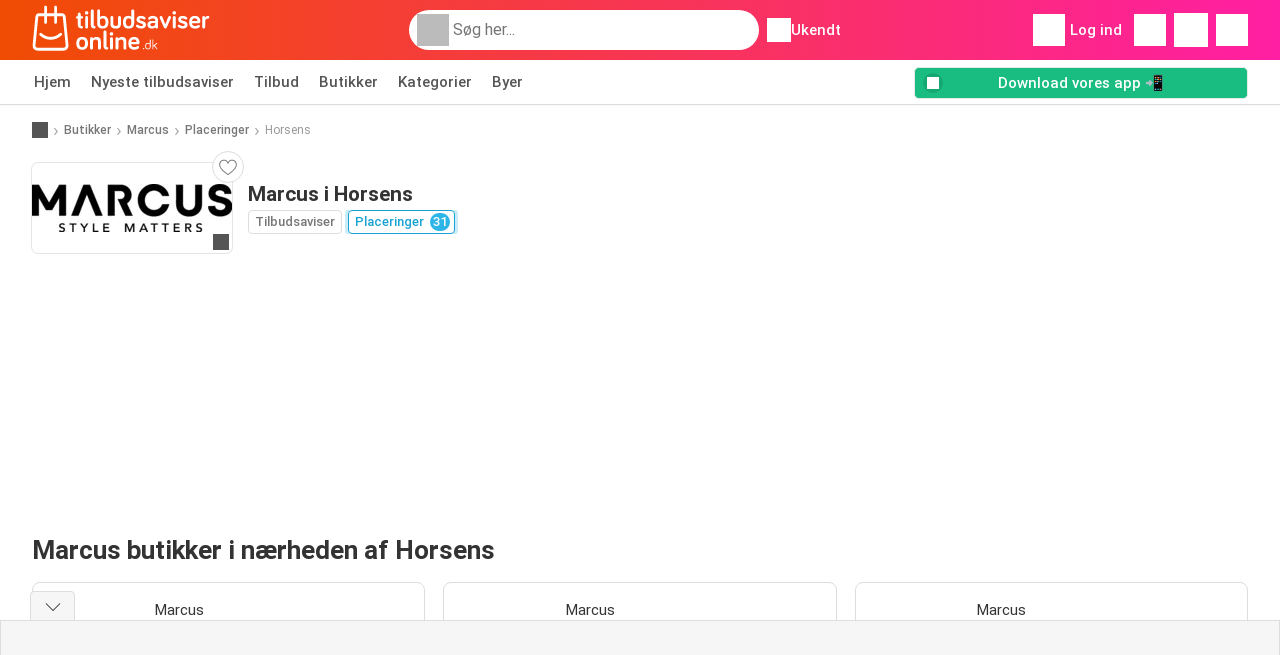

--- FILE ---
content_type: text/html; charset=UTF-8
request_url: https://www.tilbudsaviseronline.dk/butikker/marcus/placeringer/horsens
body_size: 17727
content:
<!DOCTYPE html><html lang="da-dk" class="cssgrid"><head><meta http-equiv="Content-Type" content="text/html; charset=utf-8"><meta name="viewport" content="width=device-width, initial-scale=1, minimum-scale=1, maximum-scale=1"><meta name="robots" content="noindex, follow"><title>Marcus Horsens tilbudsavis | Butikker og åbningstider</title><meta name="description" content="Alle Marcus placeringer og åbningstider i Horsens"><meta property="og:url" content="https://www.tilbudsaviseronline.dk/butikker/marcus/placeringer/horsens"><meta property="og:title" content="Marcus - Horsens"><meta property="og:type" content="website"><meta property="og:description" content="Alle Marcus placeringer og åbningstider i Horsens"><meta property="og:image" content="https://img.offers-cdn.net/assets/uploads/stores/dk/logos/200x72_webp/marcus.webp"><meta property="og:image:width" content="200"><meta property="og:image:height" content="72"><meta property="fb:app_id" content="1649474101892608"><meta property="og:site_name" content="Tilbudsaviseronline.dk"><meta property="og:locale" content="da_dk"><link rel="preconnect" href="https://img.offers-cdn.net" crossorigin> <script type="speculationrules">
    {
    "prefetch": [{
    "where": {
    "or": [
        { "href_matches": "/butikker/*/tilbudsavis" },        { "href_matches": "/se/tilbud/*-*" },        { "href_matches": "/butikker/*/tilbud/*-tilbud-*/" }        ]
    },
    "eagerness": "moderate"
    }]
    }
</script> <script type="speculationrules">
{"prefetch":[{"where":{"or":[]},"eagerness":"immediate"}]}
</script> <link rel="preconnect" href="https://fonts.gstatic.com"><link rel="preload" as="font" href="https://fonts.gstatic.com/s/roboto/v32/KFOmCnqEu92Fr1Mu4mxKKTU1Kg.woff2" type="font/woff2" crossorigin="anonymous"><link rel="preload" as="font" href="https://fonts.gstatic.com/s/roboto/v32/KFOlCnqEu92Fr1MmEU9fBBc4AMP6lQ.woff2" type="font/woff2" crossorigin="anonymous"><link rel="preload" as="font" href="https://fonts.gstatic.com/s/roboto/v32/KFOlCnqEu92Fr1MmWUlfBBc4AMP6lQ.woff2" type="font/woff2" crossorigin="anonymous"> <style>
    /* latin-ext */
    @font-face {
        font-family: 'Roboto';
        font-style: italic;
        font-weight: 100;
        font-display: swap;
        src: url(https://fonts.gstatic.com/s/roboto/v32/KFOiCnqEu92Fr1Mu51QrEz4dL-vwnYh2eg.woff2) format('woff2');
        unicode-range: U+0100-02BA, U+02BD-02C5, U+02C7-02CC, U+02CE-02D7, U+02DD-02FF, U+0304, U+0308, U+0329, U+1D00-1DBF, U+1E00-1E9F, U+1EF2-1EFF, U+2020, U+20A0-20AB, U+20AD-20C0, U+2113, U+2C60-2C7F, U+A720-A7FF;
    }

    /* latin */
    @font-face {
        font-family: 'Roboto';
        font-style: italic;
        font-weight: 100;
        font-display: swap;
        src: url(https://fonts.gstatic.com/s/roboto/v32/KFOiCnqEu92Fr1Mu51QrEzAdL-vwnYg.woff2) format('woff2');
        unicode-range: U+0000-00FF, U+0131, U+0152-0153, U+02BB-02BC, U+02C6, U+02DA, U+02DC, U+0304, U+0308, U+0329, U+2000-206F, U+20AC, U+2122, U+2191, U+2193, U+2212, U+2215, U+FEFF, U+FFFD;
    }

    /* latin-ext */
    @font-face {
        font-family: 'Roboto';
        font-style: italic;
        font-weight: 300;
        font-display: swap;
        src: url(https://fonts.gstatic.com/s/roboto/v32/KFOjCnqEu92Fr1Mu51TjASc0CsTYl4BOQ3o.woff2) format('woff2');
        unicode-range: U+0100-02BA, U+02BD-02C5, U+02C7-02CC, U+02CE-02D7, U+02DD-02FF, U+0304, U+0308, U+0329, U+1D00-1DBF, U+1E00-1E9F, U+1EF2-1EFF, U+2020, U+20A0-20AB, U+20AD-20C0, U+2113, U+2C60-2C7F, U+A720-A7FF;
    }

    /* latin */
    @font-face {
        font-family: 'Roboto';
        font-style: italic;
        font-weight: 300;
        font-display: swap;
        src: url(https://fonts.gstatic.com/s/roboto/v32/KFOjCnqEu92Fr1Mu51TjASc6CsTYl4BO.woff2) format('woff2');
        unicode-range: U+0000-00FF, U+0131, U+0152-0153, U+02BB-02BC, U+02C6, U+02DA, U+02DC, U+0304, U+0308, U+0329, U+2000-206F, U+20AC, U+2122, U+2191, U+2193, U+2212, U+2215, U+FEFF, U+FFFD;
    }

    /* latin-ext */
    @font-face {
        font-family: 'Roboto';
        font-style: italic;
        font-weight: 400;
        font-display: swap;
        src: url(https://fonts.gstatic.com/s/roboto/v32/KFOkCnqEu92Fr1Mu51xGIzIXKMnyrYk.woff2) format('woff2');
        unicode-range: U+0100-02BA, U+02BD-02C5, U+02C7-02CC, U+02CE-02D7, U+02DD-02FF, U+0304, U+0308, U+0329, U+1D00-1DBF, U+1E00-1E9F, U+1EF2-1EFF, U+2020, U+20A0-20AB, U+20AD-20C0, U+2113, U+2C60-2C7F, U+A720-A7FF;
    }

    /* latin */
    @font-face {
        font-family: 'Roboto';
        font-style: italic;
        font-weight: 400;
        font-display: swap;
        src: url(https://fonts.gstatic.com/s/roboto/v32/KFOkCnqEu92Fr1Mu51xIIzIXKMny.woff2) format('woff2');
        unicode-range: U+0000-00FF, U+0131, U+0152-0153, U+02BB-02BC, U+02C6, U+02DA, U+02DC, U+0304, U+0308, U+0329, U+2000-206F, U+20AC, U+2122, U+2191, U+2193, U+2212, U+2215, U+FEFF, U+FFFD;
    }

    /* latin-ext */
    @font-face {
        font-family: 'Roboto';
        font-style: italic;
        font-weight: 500;
        font-display: swap;
        src: url(https://fonts.gstatic.com/s/roboto/v32/KFOjCnqEu92Fr1Mu51S7ACc0CsTYl4BOQ3o.woff2) format('woff2');
        unicode-range: U+0100-02BA, U+02BD-02C5, U+02C7-02CC, U+02CE-02D7, U+02DD-02FF, U+0304, U+0308, U+0329, U+1D00-1DBF, U+1E00-1E9F, U+1EF2-1EFF, U+2020, U+20A0-20AB, U+20AD-20C0, U+2113, U+2C60-2C7F, U+A720-A7FF;
    }

    /* latin */
    @font-face {
        font-family: 'Roboto';
        font-style: italic;
        font-weight: 500;
        font-display: swap;
        src: url(https://fonts.gstatic.com/s/roboto/v32/KFOjCnqEu92Fr1Mu51S7ACc6CsTYl4BO.woff2) format('woff2');
        unicode-range: U+0000-00FF, U+0131, U+0152-0153, U+02BB-02BC, U+02C6, U+02DA, U+02DC, U+0304, U+0308, U+0329, U+2000-206F, U+20AC, U+2122, U+2191, U+2193, U+2212, U+2215, U+FEFF, U+FFFD;
    }

    /* latin-ext */
    @font-face {
        font-family: 'Roboto';
        font-style: italic;
        font-weight: 700;
        font-display: swap;
        src: url(https://fonts.gstatic.com/s/roboto/v32/KFOjCnqEu92Fr1Mu51TzBic0CsTYl4BOQ3o.woff2) format('woff2');
        unicode-range: U+0100-02BA, U+02BD-02C5, U+02C7-02CC, U+02CE-02D7, U+02DD-02FF, U+0304, U+0308, U+0329, U+1D00-1DBF, U+1E00-1E9F, U+1EF2-1EFF, U+2020, U+20A0-20AB, U+20AD-20C0, U+2113, U+2C60-2C7F, U+A720-A7FF;
    }

    /* latin */
    @font-face {
        font-family: 'Roboto';
        font-style: italic;
        font-weight: 700;
        font-display: swap;
        src: url(https://fonts.gstatic.com/s/roboto/v32/KFOjCnqEu92Fr1Mu51TzBic6CsTYl4BO.woff2) format('woff2');
        unicode-range: U+0000-00FF, U+0131, U+0152-0153, U+02BB-02BC, U+02C6, U+02DA, U+02DC, U+0304, U+0308, U+0329, U+2000-206F, U+20AC, U+2122, U+2191, U+2193, U+2212, U+2215, U+FEFF, U+FFFD;
    }

    /* latin-ext */
    @font-face {
        font-family: 'Roboto';
        font-style: italic;
        font-weight: 900;
        font-display: swap;
        src: url(https://fonts.gstatic.com/s/roboto/v32/KFOjCnqEu92Fr1Mu51TLBCc0CsTYl4BOQ3o.woff2) format('woff2');
        unicode-range: U+0100-02BA, U+02BD-02C5, U+02C7-02CC, U+02CE-02D7, U+02DD-02FF, U+0304, U+0308, U+0329, U+1D00-1DBF, U+1E00-1E9F, U+1EF2-1EFF, U+2020, U+20A0-20AB, U+20AD-20C0, U+2113, U+2C60-2C7F, U+A720-A7FF;
    }

    /* latin */
    @font-face {
        font-family: 'Roboto';
        font-style: italic;
        font-weight: 900;
        font-display: swap;
        src: url(https://fonts.gstatic.com/s/roboto/v32/KFOjCnqEu92Fr1Mu51TLBCc6CsTYl4BO.woff2) format('woff2');
        unicode-range: U+0000-00FF, U+0131, U+0152-0153, U+02BB-02BC, U+02C6, U+02DA, U+02DC, U+0304, U+0308, U+0329, U+2000-206F, U+20AC, U+2122, U+2191, U+2193, U+2212, U+2215, U+FEFF, U+FFFD;
    }

    /* latin-ext */
    @font-face {
        font-family: 'Roboto';
        font-style: normal;
        font-weight: 100;
        font-display: swap;
        src: url(https://fonts.gstatic.com/s/roboto/v32/KFOkCnqEu92Fr1MmgVxGIzIXKMnyrYk.woff2) format('woff2');
        unicode-range: U+0100-02BA, U+02BD-02C5, U+02C7-02CC, U+02CE-02D7, U+02DD-02FF, U+0304, U+0308, U+0329, U+1D00-1DBF, U+1E00-1E9F, U+1EF2-1EFF, U+2020, U+20A0-20AB, U+20AD-20C0, U+2113, U+2C60-2C7F, U+A720-A7FF;
    }

    /* latin */
    @font-face {
        font-family: 'Roboto';
        font-style: normal;
        font-weight: 100;
        font-display: swap;
        src: url(https://fonts.gstatic.com/s/roboto/v32/KFOkCnqEu92Fr1MmgVxIIzIXKMny.woff2) format('woff2');
        unicode-range: U+0000-00FF, U+0131, U+0152-0153, U+02BB-02BC, U+02C6, U+02DA, U+02DC, U+0304, U+0308, U+0329, U+2000-206F, U+20AC, U+2122, U+2191, U+2193, U+2212, U+2215, U+FEFF, U+FFFD;
    }

    /* latin-ext */
    @font-face {
        font-family: 'Roboto';
        font-style: normal;
        font-weight: 300;
        font-display: swap;
        src: url(https://fonts.gstatic.com/s/roboto/v32/KFOlCnqEu92Fr1MmSU5fChc4AMP6lbBP.woff2) format('woff2');
        unicode-range: U+0100-02BA, U+02BD-02C5, U+02C7-02CC, U+02CE-02D7, U+02DD-02FF, U+0304, U+0308, U+0329, U+1D00-1DBF, U+1E00-1E9F, U+1EF2-1EFF, U+2020, U+20A0-20AB, U+20AD-20C0, U+2113, U+2C60-2C7F, U+A720-A7FF;
    }

    /* latin */
    @font-face {
        font-family: 'Roboto';
        font-style: normal;
        font-weight: 300;
        font-display: swap;
        src: url(https://fonts.gstatic.com/s/roboto/v32/KFOlCnqEu92Fr1MmSU5fBBc4AMP6lQ.woff2) format('woff2');
        unicode-range: U+0000-00FF, U+0131, U+0152-0153, U+02BB-02BC, U+02C6, U+02DA, U+02DC, U+0304, U+0308, U+0329, U+2000-206F, U+20AC, U+2122, U+2191, U+2193, U+2212, U+2215, U+FEFF, U+FFFD;
    }

    /* latin-ext */
    @font-face {
        font-family: 'Roboto';
        font-style: normal;
        font-weight: 400;
        font-display: swap;
        src: url(https://fonts.gstatic.com/s/roboto/v32/KFOmCnqEu92Fr1Mu7GxKKTU1Kvnz.woff2) format('woff2');
        unicode-range: U+0100-02BA, U+02BD-02C5, U+02C7-02CC, U+02CE-02D7, U+02DD-02FF, U+0304, U+0308, U+0329, U+1D00-1DBF, U+1E00-1E9F, U+1EF2-1EFF, U+2020, U+20A0-20AB, U+20AD-20C0, U+2113, U+2C60-2C7F, U+A720-A7FF;
    }

    /* latin */
    @font-face {
        font-family: 'Roboto';
        font-style: normal;
        font-weight: 400;
        font-display: swap;
        src: url(https://fonts.gstatic.com/s/roboto/v32/KFOmCnqEu92Fr1Mu4mxKKTU1Kg.woff2) format('woff2');
        unicode-range: U+0000-00FF, U+0131, U+0152-0153, U+02BB-02BC, U+02C6, U+02DA, U+02DC, U+0304, U+0308, U+0329, U+2000-206F, U+20AC, U+2122, U+2191, U+2193, U+2212, U+2215, U+FEFF, U+FFFD;
    }

    /* latin-ext */
    @font-face {
        font-family: 'Roboto';
        font-style: normal;
        font-weight: 500;
        font-display: swap;
        src: url(https://fonts.gstatic.com/s/roboto/v32/KFOlCnqEu92Fr1MmEU9fChc4AMP6lbBP.woff2) format('woff2');
        unicode-range: U+0100-02BA, U+02BD-02C5, U+02C7-02CC, U+02CE-02D7, U+02DD-02FF, U+0304, U+0308, U+0329, U+1D00-1DBF, U+1E00-1E9F, U+1EF2-1EFF, U+2020, U+20A0-20AB, U+20AD-20C0, U+2113, U+2C60-2C7F, U+A720-A7FF;
    }

    /* latin */
    @font-face {
        font-family: 'Roboto';
        font-style: normal;
        font-weight: 500;
        font-display: swap;
        src: url(https://fonts.gstatic.com/s/roboto/v32/KFOlCnqEu92Fr1MmEU9fBBc4AMP6lQ.woff2) format('woff2');
        unicode-range: U+0000-00FF, U+0131, U+0152-0153, U+02BB-02BC, U+02C6, U+02DA, U+02DC, U+0304, U+0308, U+0329, U+2000-206F, U+20AC, U+2122, U+2191, U+2193, U+2212, U+2215, U+FEFF, U+FFFD;
    }

    /* latin-ext */
    @font-face {
        font-family: 'Roboto';
        font-style: normal;
        font-weight: 700;
        font-display: swap;
        src: url(https://fonts.gstatic.com/s/roboto/v32/KFOlCnqEu92Fr1MmWUlfChc4AMP6lbBP.woff2) format('woff2');
        unicode-range: U+0100-02BA, U+02BD-02C5, U+02C7-02CC, U+02CE-02D7, U+02DD-02FF, U+0304, U+0308, U+0329, U+1D00-1DBF, U+1E00-1E9F, U+1EF2-1EFF, U+2020, U+20A0-20AB, U+20AD-20C0, U+2113, U+2C60-2C7F, U+A720-A7FF;
    }

    /* latin */
    @font-face {
        font-family: 'Roboto';
        font-style: normal;
        font-weight: 700;
        font-display: swap;
        src: url(https://fonts.gstatic.com/s/roboto/v32/KFOlCnqEu92Fr1MmWUlfBBc4AMP6lQ.woff2) format('woff2');
        unicode-range: U+0000-00FF, U+0131, U+0152-0153, U+02BB-02BC, U+02C6, U+02DA, U+02DC, U+0304, U+0308, U+0329, U+2000-206F, U+20AC, U+2122, U+2191, U+2193, U+2212, U+2215, U+FEFF, U+FFFD;
    }

    /* latin-ext */
    @font-face {
        font-family: 'Roboto';
        font-style: normal;
        font-weight: 900;
        font-display: swap;
        src: url(https://fonts.gstatic.com/s/roboto/v32/KFOlCnqEu92Fr1MmYUtfChc4AMP6lbBP.woff2) format('woff2');
        unicode-range: U+0100-02BA, U+02BD-02C5, U+02C7-02CC, U+02CE-02D7, U+02DD-02FF, U+0304, U+0308, U+0329, U+1D00-1DBF, U+1E00-1E9F, U+1EF2-1EFF, U+2020, U+20A0-20AB, U+20AD-20C0, U+2113, U+2C60-2C7F, U+A720-A7FF;
    }

    /* latin */
    @font-face {
        font-family: 'Roboto';
        font-style: normal;
        font-weight: 900;
        font-display: swap;
        src: url(https://fonts.gstatic.com/s/roboto/v32/KFOlCnqEu92Fr1MmYUtfBBc4AMP6lQ.woff2) format('woff2');
        unicode-range: U+0000-00FF, U+0131, U+0152-0153, U+02BB-02BC, U+02C6, U+02DA, U+02DC, U+0304, U+0308, U+0329, U+2000-206F, U+20AC, U+2122, U+2191, U+2193, U+2212, U+2215, U+FEFF, U+FFFD;
    }</style> <script src="https://securepubads.g.doubleclick.net/tag/js/gpt.js" async></script> <script>
        window.xhrDomain = 'https://www.tilbudsaviseronline.dk';
    </script> <link rel="shortcut icon" type="image/x-icon" href="https://img.offers-cdn.net/assets/images/logos/dk/favicon.ico"/><link rel="canonical" href="https://www.tilbudsaviseronline.dk/butikker/marcus/placeringer/horsens"/><link rel="stylesheet" href="https://img.offers-cdn.net/build/folderz2025-prod/20260122111146-626339/assets/frontend/build/pages/store-location.139d1ec3.css"><link rel="stylesheet" href="https://img.offers-cdn.net/build/folderz2025-prod/20260122111146-626339/assets/frontend/build/navigation.f525c18d.css"> <script src="https://accounts.google.com/gsi/client" async defer></script> <script>
        window.firebase_app_config = '[base64]';
        window.firebase_vapid_key = 'BBYoMakRSkIE9VgL0z-wjPBGeURulcAg2Rs940t9ZoDwHFc6X6Yn2YTc_GJl7CTF0KfMfYlbkXni4VHkrz7Ia8o';
        var interstitialSlot;
    </script> <script async src="https://www.googletagmanager.com/gtag/js?id=G-GY9L86B37Q"
            fetchPriority="low"
            defer
    >
    </script> <script defer async fetchPriority="low">
        window.dataLayer = window.dataLayer || [];

        function gtag() {
            dataLayer.push(arguments);
        }

        gtag('js', new Date());
        gtag('config', 'G-GY9L86B37Q', {anonymize_ip: true});
    </script> <script defer async fetchPriority="low">
        async function deleteCookie(pattern) {
            const re = new RegExp("^" + pattern.replace(/\*/g, ".*") + "$");
            (await cookieStore.getAll())
                .filter(c => re.test(c.name))
                .forEach(c => cookieStore.delete({name: c.name, domain: c.domain, path: c.path}));
        }

        function showRevocationMessage(e) {
            e.preventDefault();
            googlefc.showRevocationMessage();
                    }
    </script> <script async>
    const adCountries = {
        "be": "be_promotiez",
        "cl": "cl_catalogosofertas",
        "ar": "ar_catalogosofertas",
        "br": "br_catalogosofertas",
        "co": "co_catalogosofertas",
        "ec": "ec_catalogosofertas",
        "mx": "mx_catalogosofertas",
        "pe": "pe_catalogosofertas",
        "au": "au_catalogueoffers",
        "za": "za_cataloguespecials",
        "at": "at_flugblattangebote",
        "ca": "ca_flyerdeals",
        "nl": "nl_folderz",
        "pt": "pt_folhetospromocionais",
        "es": "es_folletosofertas",
        "pl": "pl_gazetki",
        "it": "it_offertevolantini",
        "fr": "fr_promocatalogues",
        "de": "de_prospektangebote",
        "dk": "dk_tilbudsaviseronline",
        "se": "se_reklambladerbjudanden",
        "en": "en_catalogueoffers",
        "us": "us_adspecials",
        "cz": "cz_akcniletak",
        "no": "no_kundeavisogtilbud",
        "ae": "ae_promotions",
        "ro": "ro_ofertelecatalog",
        "hu": "hu_ajanlatok",
    };

    // Set up admanager
    window.googletag = window.googletag || {cmd: []};

    const sideRailEnabled = false;
    const interstitialAd = '/21837128184/' + adCountries['dk'] + '/interstitial';
    const SideRailAd = '/21837128184/' + adCountries['dk'] + '/d_side_rail_anchor';
        let leftSideRail = null;
    let rightSideRail = null;

    // Add interstitial
    googletag.cmd.push(function () {
        interstitialSlot = googletag.defineOutOfPageSlot(
            interstitialAd,
            googletag.enums.OutOfPageFormat.INTERSTITIAL
        );

        // if window width is 91.5rem + 400px width then show side rails
        const meetsWidthRequirement = window.innerWidth >= 1864;

        
        googletag.pubads().setTargeting('pagina', 'store-location');

        
        [interstitialSlot, leftSideRail, rightSideRail]
            .filter(slot => slot !== null)
            .forEach(slot => {
                slot.addService(googletag.pubads());
            });
    });

    googletag.cmd.push(function () {
        googletag.pubads().disableInitialLoad();
        googletag.pubads().enableSingleRequest();
        googletag.enableServices();

        [interstitialSlot, leftSideRail, rightSideRail]
            .filter(slot => slot !== null)
            .forEach(slot => {
                googletag.pubads().refresh([slot]);
            });
    });
</script> <script>

    // Set up general advertisements
    window.ad_count = 0;
    window.ad_size = [];
    window.ad_size["big"] = 2;
    window.ad_size["small"] = 2;
    window.ad_country = "dk";
</script> 
<script defer async fetchpriority="low">
    !function(f,b,e,v,n,t,s)
    {if(f.fbq)return;n=f.fbq=function(){n.callMethod?
        n.callMethod.apply(n,arguments):n.queue.push(arguments)};
        if(!f._fbq)f._fbq=n;n.push=n;n.loaded=!0;n.version='2.0';
        n.queue=[];t=b.createElement(e);t.async=!0;
        t.src=v;s=b.getElementsByTagName(e)[0];
        s.parentNode.insertBefore(t,s)}(window, document,'script',
        'https://connect.facebook.net/en_US/fbevents.js');
        fbq('init', '917519452779986');
    fbq('track', 'PageView');

    </script>
<noscript><img height="1" width="1" style="display:none" src="https://www.facebook.com/tr?id=917519452779986&ev=PageView&noscript=1" /></noscript> <script>
        window.page = 'store-location';
    </script> <script defer async src="https://fundingchoicesmessages.google.com/i/pub-0147727453982366?ers=1"></script> <script defer>(function() {function signalGooglefcPresent() {if (!window.frames['googlefcPresent']) {if (document.body) {const iframe = document.createElement('iframe'); iframe.style = 'width: 0; height: 0; border: none; z-index: -1000; left: -1000px; top: -1000px;'; iframe.style.display = 'none'; iframe.name = 'googlefcPresent'; document.body.appendChild(iframe);} else {setTimeout(signalGooglefcPresent, 0);}}}signalGooglefcPresent();})();</script>
</head><body> <script>
    window.initial_query = "";
    window.debug = "0";
    // Set whether or not a user is logged in
    window.logged_in =  false ;
    window.csrf = "eyJ0eXAiOiJKV1QiLCJhbGciOiJIUzI1NiJ9.eyJleHBpcmVzIjoxNzY5MTE4NzIyfQ.KYp5Vm9MmoEY1zd2MWxYD7deCn7Et69QcmBhcVvCj4M";
    window.locale = "dk";
            window.experiment = "null";
    window.experiment_variant = "";
    </script> <div id="initial"><toast id="toast-default"></toast> <script>
        // loop through storagePopulation and set every key with value as let globalVars.key = value
        window.globalVars = {};
                window.globalVars.page = "store-location";
                window.globalVars.clickstreamExperimentUrl = "https:\/\/clickstream-api.folderz.nl\/clickstream\/experiment-start\/record?___urhs=pq&ts=1769124122&sg=9988590d607facc070a403a83365d0bda1fd15e91af718e86bdc712fe8180588";
                window.globalVars.clickstreamPageviewUrl = "https:\/\/clickstream-api.folderz.nl\/clickstream\/pageview\/record?___urhs=pq&ts=1769124122&sg=2442e0ef3cfa7be1e640f2664a0bb534a272ae73a97d0c35bf87e192e5636da8";
                window.globalVars.clickstreamExtra = "{\"ip\":\"3.19.219.221\",\"session_id\":\"\",\"country\":\"dk\",\"platform\":\"website\",\"identifier\":\"clickstream-aaa5b2f1-1a20-4a0c-b3bc-492f2a1c7525\"}";
                window.globalVars.clickstreamImpressionUrl = "https:\/\/clickstream-api.folderz.nl\/clickstream\/impression\/record?___urhs=pq&ts=1769124122&sg=118d70a16a68fca1c8c3a72bb924d8b079e32c4fec31ff85bdb2b27be91d6a82";
                window.globalVars.clickstreamFlyerCampaignUrl = "https:\/\/clickstream-api.folderz.nl\/partner\/flyer-campaign\/?___urhs=pq&ts=1769124122&sg=3a1a03d1286c18fd48e019815b8a4ebd5a4aa3fe188b69fd3fe7630a370cd6ff";
                window.globalVars.clickstreamImpressionBatchUrl = "https:\/\/clickstream-api.folderz.nl\/clickstream\/impression-batch\/record?___urhs=pq&ts=1769124122&sg=31248f82997e94b3a28ccc030d3d3e0845da22e507e80ca4a7b909818f13c23b";
                window.globalVars.clickstreamButtonClickUrl = "https:\/\/clickstream-api.folderz.nl\/clickstream\/button\/click?___urhs=pq&ts=1769124122&sg=f1ce693b07027adb376e156100e4c169be3be6e847503658da135c554fefa180";
                window.globalVars.clickstreamToken = "eyJ0eXAiOiJKV1QiLCJhbGciOiJSUzI1NiJ9.[base64].[base64]";
                window.globalVars.clickstreamData = ["store-location",24801];
                window.globalVars.fbid = "1649474101892608";
                window.globalVars.gClientId = "955121008948-b2ija4daiqi8gh0js4e7gfoesh6t6om9.apps.googleusercontent.com";
                window.globalVars.xhrDomain = "https:\/\/www.tilbudsaviseronline.dk";
                window.globalVars.cdnDomain = "https:\/\/img.offers-cdn.net";
                window.globalVars.favorites = {"store":[],"brand":[],"product-keyword":[]};
                window.globalVars.isVirtualUser = null;
                window.globalVars.userLocation = {"name":"","lat":"","lon":"","detected":false,"ip":false};
            </script>
</div><div id="navigation-vue" data-page="store-location" data-clickstream-experiment-url="https://clickstream-api.folderz.nl/clickstream/experiment-start/record?___urhs=pq&amp;ts=1769124122&amp;sg=9988590d607facc070a403a83365d0bda1fd15e91af718e86bdc712fe8180588" data-clickstream-button-click-url="https://clickstream-api.folderz.nl/clickstream/button/click?___urhs=pq&amp;ts=1769124122&amp;sg=f1ce693b07027adb376e156100e4c169be3be6e847503658da135c554fefa180" data-clickstream-extra="{&quot;ip&quot;:&quot;3.19.219.221&quot;,&quot;session_id&quot;:&quot;&quot;,&quot;country&quot;:&quot;dk&quot;,&quot;platform&quot;:&quot;website&quot;,&quot;identifier&quot;:&quot;clickstream-aaa5b2f1-1a20-4a0c-b3bc-492f2a1c7525&quot;}" data-clickstream-impression-url="https://clickstream-api.folderz.nl/clickstream/impression/record?___urhs=pq&amp;ts=1769124122&amp;sg=118d70a16a68fca1c8c3a72bb924d8b079e32c4fec31ff85bdb2b27be91d6a82" data-locale="dk" data-debug="0"
><header class="navbar"><div class="container"><div class="navbar__top"><div id="js-navigation-mobile" class="navbar__menu-icon"><div class="icon navbar-svg-menu"><img src="https://img.offers-cdn.net/build/folderz2025-prod/20260122111146-626339/assets/frontend/build/assets/icons/menu.svg" loading="lazy" alt="menu-icon"></div></div><a href="/" class="navbar__logo-container" aria-label="Tilbudsaviseronline.dk home"><img class="navbar__logo navbar-svg-logo" src="https://img.offers-cdn.net/build/folderz2025-prod/20260122111146-626339/assets/frontend/build/assets/logos/dk/logo.svg" alt="Tilbudsaviseronline.dk logo"/></a> <script async>
    window.search = {};
        window.search.search_icon = "https:\/\/img.offers-cdn.net\/build\/folderz2025-prod\/20260122111146-626339\/assets\/frontend\/build\/assets\/icons\/search-sm.svg";
        window.search.store_icon = "https:\/\/img.offers-cdn.net\/build\/folderz2025-prod\/20260122111146-626339\/assets\/frontend\/build\/assets\/icons\/shop.svg";
        window.search.history_icon = "https:\/\/img.offers-cdn.net\/build\/folderz2025-prod\/20260122111146-626339\/assets\/frontend\/build\/assets\/icons\/history.svg";
        window.search.caret_right_icon = "            <div style=\" mask-image: url('https:\/\/img.offers-cdn.net\/build\/folderz2025-prod\/20260122111146-626339\/assets\/frontend\/build\/assets\/icons\/caret-right.svg'); width: 24px; height: 24px; mask-size: cover; mask-repeat: no-repeat;\"\n         alt=\"caret-right icon\"\n         width=\"24\"\n         height=\"24\"\n         loading=\"lazy\"\n         class=\"bg-darker icn icn-24\"><\/div>\n";
        window.search.search_page_url = "\/soegning\/replace_query";
        window.search.no_results_message = "Ingen resultater";
        window.search.more_buttons = {"offer":"Flere tilbud med %query%","flyer":"Flere tilbudsaviser med %query%","store":"Flere butikker med %query%"};
    </script> <div class="navbar__search"><div class="search__container d-flex align-items-center"><div class="search__input-container"><div style=" mask-image: url('https://img.offers-cdn.net/build/folderz2025-prod/20260122111146-626339/assets/frontend/build/assets/icons/search-white.svg'); width: 32px; height: 32px; mask-size: cover; mask-repeat: no-repeat;" alt="search icon" width="32" height="32" loading="lazy" class="bg-gray-400 icn icn-32 search__icon"></div><div class="search-mobile__clear d-lg-none search-svg-close"><img src="https://img.offers-cdn.net/build/folderz2025-prod/20260122111146-626339/assets/frontend/build/assets/icons/close.svg" loading="lazy"></div><input type="text" class="search__input search__input--focus" placeholder='Søg her...'></div><div class="search-mobile__cancel d-lg-none"> annuller </div><div class="search-suggestions-container search-results-container hidden" id="search-suggestions-container"><div class="suggestions-container" id="search-content"><div class="search-results"><div id="popular-searches-container" class="hidden"><div class="stripe-title" id="popular-searches-title"><span>Populære søgninger</span></div><div id="popular-searches"></div></div><div id="recent-searches-container" class="hidden"><div class="stripe-title" id="recent-searches-title"><span>Seneste søgninger</span></div><div id="recent-searches"></div></div><div id="search-results-container" class="hidden"><div class="stripe-title" id="search-results-title"><span>Resultater</span></div><div id="search-results"><div class="suggestions"></div><div class="tabs"><div class="results"><div class="search-results"><div class="search-results-title search-results-tabs d-flex justify-between"><span class="search-results-tab active" id="search-offers-tab-button">Tilbud <span class="badge"></span></span><span class="search-results-tab" id="search-flyers-tab-button">Tilbudsaviser <span class="badge"></span></span><span class="search-results-tab" id="search-stores-tab-button">Butikker <span class="badge"></span></span></div><section id="search-offers-tab"></section><section id="search-flyers-tab" class="hidden"></section><section id="search-stores-tab" class="hidden"></section><div id="more-buttons"></div></div></div></div></div></div><div id="search-pinned-flyer-container" class="hidden"><div class="stripe-title" id="search-flyer-promotion-title"><span>Populære valg 👀</span></div><div id="pinned-flyer"></div></div></div></div><div class="search-loader" id="search-loader"><div class="infinite-loader"></div></div></div></div><div class="location-container js-open-location-popup"><div style=" mask-image: url('https://img.offers-cdn.net/build/folderz2025-prod/20260122111146-626339/assets/frontend/build/assets/icons/location-bordered.svg'); width: 24px; height: 24px; mask-size: cover; mask-repeat: no-repeat;" alt="location icon" width="24" height="24" loading="lazy" class="bg-white icn icn-24 ml-2"></div><div class="current-location"><span id="js-current-location-name"> Ukendt </span></div></div></div><div class="navbar__top-right"><div class="js-open-location-popup nav-icon d-lg-none"><div style=" mask-image: url('https://img.offers-cdn.net/build/folderz2025-prod/20260122111146-626339/assets/frontend/build/assets/icons/location-warning.svg'); width: 32px; height: 32px; mask-size: cover; mask-repeat: no-repeat;" alt="location-warning icon" width="32" height="32" loading="eager" class="bg-white icn icn-32"></div><div class="nav-icon__counter">!</div></div><div class="navbar__login js-open-login-popup"><div style=" mask-image: url('https://img.offers-cdn.net/build/folderz2025-prod/20260122111146-626339/assets/frontend/build/assets/icons/user.svg'); width: 32px; height: 32px; mask-size: cover; mask-repeat: no-repeat;" alt="profile icon" width="32" height="32" loading="eager" class="bg-white icn icn-32"></div> Log ind </div><a href="/favoritter" class="d-none d-md-block"><div class="nav-icon"><div style=" mask-image: url('https://img.offers-cdn.net/build/folderz2025-prod/20260122111146-626339/assets/frontend/build/assets/icons/heart.svg'); width: 32px; height: 32px; mask-size: cover; mask-repeat: no-repeat;" alt="favorite icon" width="32" height="32" loading="eager" class="bg-white icn icn-32"></div><div class="nav-icon__counter js-favorites-length hidden" id="js-favorites-counter"></div></div></a><a href="/notifikationer" class="d-none d-md-block"><div class="nav-icon" id="notifications-nav-icon"><div style=" mask-image: url('https://img.offers-cdn.net/build/folderz2025-prod/20260122111146-626339/assets/frontend/build/assets/icons/bookmark-white-border.svg'); width: 34px; height: 34px; mask-size: cover; mask-repeat: no-repeat;" alt="bookmark icon" width="34" height="34" loading="eager" class="bg-white icn icn-34"></div></div></a><a href="/min-indkobsliste" aria-label="Indkøbsliste"><div class="nav-icon"><div style=" mask-image: url('https://img.offers-cdn.net/build/folderz2025-prod/20260122111146-626339/assets/frontend/build/assets/icons/list.svg'); width: 32px; height: 32px; mask-size: cover; mask-repeat: no-repeat;" alt="shopping-list icon" width="32" height="32" loading="eager" class="bg-white icn icn-32"></div><div class="nav-icon__counter hidden" id="js-shopping-list-counter"> 0 </div></div></a><div class="navbar__search-mobile trigger__search-mobile"><div style=" mask-image: url('https://img.offers-cdn.net/build/folderz2025-prod/20260122111146-626339/assets/frontend/build/assets/icons/search-white.svg'); width: 32px; height: 32px; mask-size: cover; mask-repeat: no-repeat;" alt="search icon" width="32" height="32" loading="eager" class="bg-white icn icn-32"></div></div></div></div></div><nav class="navbar__menu"><div class="container d-flex"><a href="/" class="navbar__menu-item"> Hjem </a><a href="/nyeste-tilbudsaviser" class="navbar__menu-item"> Nyeste tilbudsaviser </a><a href="/populaere-tilbud" class="navbar__menu-item"> Tilbud </a><a href="/butikker" class="navbar__menu-item"> Butikker </a><a href="/kategorier" class="navbar__menu-item"> Kategorier </a><a href="/byer" class="navbar__menu-item"> Byer </a><div class="page-promotion-item"><div class="js-page-promotion-container app-promotion" data-clickstream-source-section-name="page-promotion-btn-navbar" data-name="page-promotion-mobile-app" data-button-location="navbar" ><a href="/app" class="btn js-btn btn btn-light page-promotion-btn " title="Download vores app 📲" style="background-color: #19bc81" ><span class="btn-label"><div class="icon"><div style=" mask-image: url('https://img.offers-cdn.net/build/folderz2025-prod/20260122111146-626339/assets/frontend/build/assets/icons/bulb.svg'); width: 12px; height: 12px; mask-size: cover; mask-repeat: no-repeat;" alt="bulb icon" width="12" height="12" loading="lazy" class="bg-white icn icn-12"></div></div> Download vores app 📲 </span></a></div></div></div></nav><div id="js-mobile-menu" class="nav-drawer-mobile hidden js-close-mobile-menu"><nav class="nav-mobile"><div class="nav-mobile__top"><div>Menu</div><div class="icon close js-close-mobile-menu navbar-svg-close"><img src="https://img.offers-cdn.net/build/folderz2025-prod/20260122111146-626339/assets/frontend/build/assets/icons/close-white.svg" loading="lazy"></div></div><div class="nav-mobile__menu mb-0"><a class="nav-mobile__menu-item " href="/"> Hjem </a><a class="nav-mobile__menu-item " href="/nyeste-tilbudsaviser"> Nyeste tilbudsaviser </a><a class="nav-mobile__menu-item " href="/populaere-tilbud"> Tilbud </a><a class="nav-mobile__menu-item " href="/butikker"> Butikker </a><a class="nav-mobile__menu-item " href="/kategorier"> Kategorier </a><a class="nav-mobile__menu-item " href="/byer"> Byer </a><div class="page-promotion-item"><div class="js-page-promotion-container app-promotion" data-clickstream-source-section-name="page-promotion-btn-navbar" data-name="page-promotion-mobile-app" data-button-location="navbar" ><a href="/app" class="btn js-btn btn btn-light page-promotion-btn " title="Download vores app 📲" style="background-color: #19bc81" ><span class="btn-label"><div class="icon"><div style=" mask-image: url('https://img.offers-cdn.net/build/folderz2025-prod/20260122111146-626339/assets/frontend/build/assets/icons/bulb.svg'); width: 12px; height: 12px; mask-size: cover; mask-repeat: no-repeat;" alt="bulb icon" width="12" height="12" loading="lazy" class="bg-white icn icn-12"></div></div> Download vores app 📲 </span></a></div></div></div><div class="d-block d-lg-none pt-3 pr-2 pb-3 pl-3"><div class="js-page-promotion-container app-promotion" data-clickstream-source-section-name="page-promotion-btn-navbar" data-name="page-promotion-mobile-app" data-button-location="navbar" ><a href="/app" class="btn js-btn btn btn-light page-promotion-btn " title="Download vores app 📲" style="background-color: #19bc81" ><span class="btn-label"><div class="icon"><div style=" mask-image: url('https://img.offers-cdn.net/build/folderz2025-prod/20260122111146-626339/assets/frontend/build/assets/icons/bulb.svg'); width: 12px; height: 12px; mask-size: cover; mask-repeat: no-repeat;" alt="bulb icon" width="12" height="12" loading="lazy" class="bg-white icn icn-12"></div></div> Download vores app 📲 </span></a></div></div><div class="nav-mobile__title"> MIN PLACERING </div><div class="nav-mobile__menu nav-mobile__location js-open-location-popup"><div class="nav-mobile__menu-item location-con"><div class="with-icon"><div class="icon exclamation-mark navbar-svg-exclamation"><img src="https://img.offers-cdn.net/build/folderz2025-prod/20260122111146-626339/assets/frontend/build/assets/icons/exclamation-mark.svg" loading="lazy"></div><div class="current-location"> Ukendt </div></div></div></div><div class="nav-mobile__account"><div class="nav-mobile__menu account-container"><div class="nav-mobile__menu-item account-item js-open-login-popup"><div class="with-icon"><div class="icon user navbar-svg-icon-user"><img src="https://img.offers-cdn.net/build/folderz2025-prod/20260122111146-626339/assets/frontend/build/assets/icons/user-gray.svg" loading="lazy"></div> Log ind </div></div><a class="nav-mobile__menu-item account-item" href="/favoritter"><div class="with-icon"><div class="icon favorite icon--favorite navbar-svg-favorite"><img src="https://img.offers-cdn.net/build/folderz2025-prod/20260122111146-626339/assets/frontend/build/assets/icons/heart-gray.svg" loading="lazy"></div> Favoritter <span class="badge badge-primary ml-1 js-favorites-length hidden"></span></div></a></div></div></nav></div></header></div><div class="sticky-mobile-navigation"><a href="/nyeste-tilbudsaviser" class="js-sticky-mobile-navigation sticky-mobile-navigation__item " data-navigation-item="flyers"><div style=" mask-image: url('https://img.offers-cdn.net/build/folderz2025-prod/20260122111146-626339/assets/frontend/build/assets/icons/flyers.svg'); width: 32px; height: 32px; mask-size: cover; mask-repeat: no-repeat;" alt="copy icon" width="32" height="32" loading="eager" class="bg-gray-700 icn icn-32"></div><span>Tilbudsaviser</span></a><a href="/populaere-tilbud" class="js-sticky-mobile-navigation sticky-mobile-navigation__item " data-navigation-item="offers"><div style=" mask-image: url('https://img.offers-cdn.net/build/folderz2025-prod/20260122111146-626339/assets/frontend/build/assets/icons/exclamation-alert.svg'); width: 32px; height: 32px; mask-size: cover; mask-repeat: no-repeat;" alt="exclamation-alert icon" width="32" height="32" loading="eager" class="bg-gray-700 icn icn-32"></div><span>Tilbud</span></a><a href="/favoritter" class="js-sticky-mobile-navigation sticky-mobile-navigation__item " data-navigation-item="favorites"><div style=" mask-image: url('https://img.offers-cdn.net/build/folderz2025-prod/20260122111146-626339/assets/frontend/build/assets/icons/heart.svg'); width: 32px; height: 32px; mask-size: cover; mask-repeat: no-repeat;" alt="favorite icon" width="32" height="32" loading="eager" class="bg-gray-700 icn icn-32"></div><div class="sticky-mobile-navigation__item__counter js-favorites-length hidden" id="js-favorites-counter"></div><span>Favoritter</span></a><a href="/notifikationer" class="js-sticky-mobile-navigation sticky-mobile-navigation__item " data-navigation-item="notifications"><div style=" mask-image: url('https://img.offers-cdn.net/build/folderz2025-prod/20260122111146-626339/assets/frontend/build/assets/icons/bookmark-white-border.svg'); width: 32px; height: 32px; mask-size: cover; mask-repeat: no-repeat;" alt="bookmark icon" width="32" height="32" loading="eager" class="bg-gray-700 icn icn-32"></div><span>Gemt</span></a></div><div id="js-overlay" class="js-close-popup overlay hidden"></div><div id="js-login-popup" class=" js-base-popup popup__wrapper hidden" data-record-impression="true" data-impression-name="login-popup" data-impression-extra="{&quot;event_group&quot;:&quot;login-popup&quot;}" ><div class="popup"><div class="popup__title "> Log ind <div class="icon close popup-svg-close js-close-popup"><img src="https://img.offers-cdn.net/build/folderz2025-prod/20260122111146-626339/assets/frontend/build/assets/icons/close.svg" loading="lazy"></div></div><div class="popup__content"><form id="login-form" method="post"><div class="d-flex social-buttons"><div id="js-facebook-login-btn" class="btn btn-facebook btn-lg"><div id="js-facebook-login-btn-text" class="content-wrapper"><span class="btn-facebook__icon"></span><span> Facebook </span></div><div id="js-facebook-login-btn-loader" class="infinite-loader btn-loader hidden"></div></div><div id="js-google-login-btn" class="btn btn-lg btn-google mt-0 g-signin-button"><div id="js-google-login-btn-text" class="content-wrapper"></div><div id="js-google-login-btn-loader" class="infinite-loader btn-loader hidden"></div></div></div><div class="half-line"><hr><div class="center">eller</div><hr></div><div id="js-login-error" class="login-error hidden"> Din e-mailadresse eller adgangskode er ugyldig. Prøv venligst igen. </div><div class="input-group-form"><div class="label"> E-mailadresse </div><div class="input"><input id="js-login-input-field" class="w-100" type="email" name="email" placeholder="E-mailadresse" autocomplete="username" required></div></div><div class="input-group-form"><div class="label"> Adgangskode </div><div class="input"><input id="js-login-password-input-field" class="w-100" type="password" name="password" placeholder="Adgangskode" autocomplete="current-password" required></div></div><div class="dual-line"><div class="checkbox-container"><input name="_remember_me" id="js-remember-me-checkbox" type="checkbox"/><label class="checkbox" for="js-remember-me-checkbox"><div class="flip"><div class="front"></div><div class="back"><svg width="16" height="14" viewBox="0 0 16 14"><path d="M2 8.5L6 12.5L14 1.5"></path></svg></div></div></label><label class="label" for="js-remember-me-checkbox"> Husk mig </label></div><div class="link js-open-password-forgotten-popup">Glemt adgangskoden? </div></div><div id="js-login-btn" class="btn btn-block btn-lg btn-primary"><div id="js-login-btn-text" class="btn-label">Log ind</div><div id="js-login-btn-loader" class="infinite-loader btn-loader hidden"></div></div></form><div class="solo-line"><div class="link js-close-popup"> Fortsæt uden en konto </div></div><input type="hidden" id="js-csrf-token-popup" name="_csrf_token" value="3ae.YueO5USunE0iNN1w1EhrTvIBp1Dg-86V4pr2IByzBSU.EJe9qjL69S9PZ5YIriACGMdYzimVnf2k2_-DQ2z9dhIWhPu6D9zUD3JQiA"></div><div class="popup__footer gray "> Har du ikke en konto? <div class="link js-open-register-popup"> Registrer </div></div></div></div><div id="js-password-forgotten-popup" class=" js-base-popup popup__wrapper hidden" data-record-impression="true" data-impression-name="password-forgotten-popup" data-impression-extra="{&quot;event_group&quot;:&quot;password-forgotten-popup&quot;}" ><div class="popup"><div class="popup__title "> Glemt adgangskoden? <div class="icon close popup-svg-close js-close-popup"><img src="https://img.offers-cdn.net/build/folderz2025-prod/20260122111146-626339/assets/frontend/build/assets/icons/close.svg" loading="lazy"></div></div><div class="popup__content"><div id="js-password-forgotten-form"> Indtast din e-mailadresse, og så sender vi dig et link, så du kan nulstille din adgangskode. <div class="input-group-form password-reset"><div class="label"> E-mailadresse </div><div class="input"><input id="js-password-forgotten-input-field" type="text" name="email" class="w-100" placeholder="E-mailadresse" required></div></div><div id="js-password-forgotten-btn" class="btn btn-block btn-primary btn-lg"><div id="js-password-forgotten-btn-text" class="btn-label">Nulstil adgangskode</div><div id="js-password-forgotten-btn-loader" class="infinite-loader btn-loader hidden"></div></div></div><div id="js-password-forgotten-success" class="hidden">Vi har sendt en e-mail til dig, så du kan nulstille din adgangskode.</div><input type="hidden" id="js-csrf-token-popup" name="_csrf_token" value="2f82c25c829ae8cb6247e4948e0f.mzYq18EkE_NvCXANkEzLMCg4oLrQ3eT_DpJv-37Hjd0.6UYZmLdwepECWjt16iSiZh1hycOlu9fON_camA6J_urvVV-IilZbsT9tJQ"></div></div></div><div id="js-register-popup" class=" js-base-popup popup__wrapper hidden" data-record-impression="true" data-impression-name="register-popup" data-impression-extra="{&quot;event_group&quot;:&quot;register-popup&quot;}" ><div class="popup"><div class="popup__title "> Registrer <div class="icon close popup-svg-close js-close-popup"><img src="https://img.offers-cdn.net/build/folderz2025-prod/20260122111146-626339/assets/frontend/build/assets/icons/close.svg" loading="lazy"></div></div><div class="popup__content"><form id="register-form" method="post"><div class="d-flex social-buttons"><div class="w-50 pr-1"><div id="js-facebook-register-btn" class="btn btn-facebook btn-lg"><div id="js-facebook-register-btn-text" class="content-wrapper"><span class="btn-facebook__icon"></span><span> Facebook </span></div><div id="js-facebook-register-btn-loader" class="infinite-loader btn-loader hidden"></div></div></div><div class="w-50 pl-1"><div id="js-google-register-btn" class="btn btn-lg btn-google mt-0 g-signin-button"><div id="js-google-register-btn-text" class="content-wrapper"><span class="btn-google__icon"></span><span>Google</span></div><div id="js-google-register-btn-loader" class="infinite-loader btn-loader hidden"></div></div></div></div><div class="half-line"><hr><div class="center">eller</div><hr></div><div id="js-register-error" class="register-error hidden"> Denne e-mailadresse er allerede i brug </div><div class="input-group-form"><div class="label"> E-mailadresse </div><div class="input"><input id="js-register-input-field" class="w-100" type="email" name="email" placeholder="E-mailadresse" autocomplete="username" required></div><div id="js-regiser-email-error" class="error-message hidden"> Du har ikke indtastet en (gyldig) e-mailadresse. </div></div><div class="input-group-form"><div class="label"> Adgangskode </div><div class="input"><input id="js-register-password-input-field" class="w-100" type="password" name="password" placeholder="Adgangskode" autocomplete="current-password" required></div><div id="js-register-show-password" class="icon eye"></div><div id="js-register-password-error" class="error-message hidden"> Din adgangskode skal indeholde mindst 8 tegn med 1 stor bogstav og et specialtegn, såsom !; # eller % </div></div><div class="dual-line"><div class="checkbox-container"><input name="newsletter" id="js-newsletter-checkbox" type="checkbox"/><label class="checkbox" for="js-newsletter-checkbox"><div class="flip"><div class="front"></div><div class="back"><svg width="16" height="14" viewBox="0 0 16 14"><path d="M2 8.5L6 12.5L14 1.5"></path></svg></div></div></label><label class="label" for="js-newsletter-checkbox"> Jeg vil gerne modtage et ugentligt nyhedsbrev med en oversigt over rabatter. </label></div></div><div id="js-register-btn" class="btn btn-block btn-lg btn-primary"><div id="js-register-btn-text" class="btn-label">Opret en konto</div><div id="js-register-btn-loader" class="infinite-loader btn-loader hidden"></div></div></form><div class="solo-line"><div class="notice"> Ved at oprette en konto hos Tilbudsaviseronline.dk accepterer jeg <a href="/vilkar-og-betingelser" target="_blank">vilkår og betingelser</a></div></div><input type="hidden" id="js-csrf-token-popup" name="_csrf_token" value="44c3a4170a9ad9d9bcdc036022.WX_dpJRlaD7dnu916lpYYX8jADIXTPMgqSDbXm8agWA.Kw_u6-IxAVywzaQNkDIxN0p6aUtiKsARkEWuPR9U8lctHKj73xcgfI36ug"></div><div class="popup__footer "> Har du allerede en konto? <div class="link js-open-login-popup"> Log ind </div></div></div></div> <script async>
        // loop through storagePopulation and set every key with value as let locationPopup.key = value
        window.locationPopup = {};
                window.locationPopup.locationIcon = "            <div style=\" mask-image: url('https:\/\/img.offers-cdn.net\/build\/folderz2025-prod\/20260122111146-626339\/assets\/frontend\/build\/assets\/icons\/location-bordered.svg'); width: 24px; height: 24px; mask-size: cover; mask-repeat: no-repeat;\"\n         alt=\"location icon\"\n         width=\"24\"\n         height=\"24\"\n         loading=\"lazy\"\n         class=\"bg-dark icn icn-24\"><\/div>\n";
                window.locationPopup.refreshPage = false;
            </script> <div id="js-location-popup" class=" js-base-popup popup__wrapper hidden" data-record-impression="true" data-impression-name="location-popup" data-impression-extra="{&quot;event_group&quot;:&quot;location-popup&quot;}" ><div class="popup"><div class="popup__content"><div class="location-popup"><div class="location-popup__header"><span class="location-popup__header__title"> Indstil din placering </span><div class="location-popup__header__description"> Vi har brug for din placering for at kontrollere, om <b>tilbudsavis</b> er tilgængelig i din nærmeste <b>Marcus</b> butik. </div></div><div id="js-location-popup-image" class="location-popup__image"><div class="location-popup__image__map"><img src="https://img.offers-cdn.net/build/folderz2025-prod/20260122111146-626339/assets/frontend/build/assets/images/location-popup-map.svg" class="w-100" loading="lazy" alt="location-map"/></div><div class="location-popup__image__current"><img src="https://img.offers-cdn.net/build/folderz2025-prod/20260122111146-626339/assets/frontend/build/assets/icons/position-filled.svg" loading="lazy" alt="current-location-icon"/><span id="js-location-popup-current-location">Ukendt</span></div></div><div class="location-popup__actions"><div class="btn js-btn btn btn-outline-primary btn-block btn-lg mb-2 " title="Marcus Horsens tilbudsavis | Butikker og åbningstider" id="js-location-popup-select-btn" ><div style=" mask-image: url('https://img.offers-cdn.net/build/folderz2025-prod/20260122111146-626339/assets/frontend/build/assets/icons/search-white.svg'); width: 24px; height: 24px; mask-size: cover; mask-repeat: no-repeat;" alt="search icon" width="24" height="24" loading="lazy" class="bg-primary icn icn-24"></div><span class="btn-label"> Vælg manuelt </span></div><div style="flex-basis: 100%"><div id="js-location-popup-detect-btn-blocked-alert" class="d-block alert alert-danger hidden mb-2 order-0"> Din lokation er blokeret i denne browser, kig <a href="https://www.tilbudsaviseronline.dk/ofte-stillede-spoergsmal">her</a> for at se hvordan du slår din lokation til. </div></div><div class="btn js-btn btn btn-primary btn-lg d-flex btn-block order-1 " id="js-location-popup-detect-btn" ><span class="btn-label"><div class="d-flex gap-1 align-items-center"><div id="js-location-popup-detect-btn-text"><img src="https://img.offers-cdn.net/build/folderz2025-prod/20260122111146-626339/assets/frontend/build/assets/icons/target.svg" loading="lazy"></div> Find automatisk <div id="js-location-popup-detect-btn-blocked" class="icon position hidden"><img src="https://img.offers-cdn.net/build/folderz2025-prod/20260122111146-626339/assets/frontend/build/assets/icons/close-white.svg" loading="lazy"></div><div id="js-location-popup-detect-btn-loader" class="location-loader hidden"><div></div><div></div></div></div></span></div><div class="btn js-btn btn btn-link btn-block btn-lg text-primary order-1 " title="Marcus Horsens tilbudsavis | Butikker og åbningstider" id="js-location-popup-cancel-btn" ><span class="btn-label"> Annuller </span></div><span id="js-location-popup-city-being-used" class="location-popup__actions__city-being-used order-1" data-translation="* %city% bruges" hidden> * Ukendt bruges </span></div><div id="js-location-popup-select-location" class="location-popup__select" hidden><div class="location-popup__select__top"><div class="location-popup__select__top__search"><img src="https://img.offers-cdn.net/build/folderz2025-prod/20260122111146-626339/assets/frontend/build/assets/icons/search.svg" loading="lazy"><input type="search" id="js-location-popup-city-search" class="form-control" placeholder="København"/></div><span id="js-location-popup-select-location-close" class="location-popup__select__top__cancel"> Annuller </span></div><div class="location-popup__select__popular">Populære lokationer</div><div id="js-location-popup-city-loader" class="infinite-loader hidden"></div><div id="js-location-popup-city-results" class="hidden"></div><div id="js-location-popup-city-no-results" class="no-cities hidden"><div class="text-xs text-muted text-center">Ingen byer fundet</div></div></div></div><input type="hidden" id="js-csrf-token-popup" name="_csrf_token" value="9c8655a1aab5ef4d0cf877.tVNfQiLinMoXZoPDtsXvwxk6rf3MRNblt74Hmy0rKgQ.xyNsDVS29ah6Nci7zK2GlSxjxIS5IuXUjtty-F1lWTPBMCodaZDUiEcC1g"></div></div></div> <script src="https://img.offers-cdn.net/build/folderz2025-prod/20260122111146-626339/assets/frontend/build/runtime.0f5f14d8.js" async></script><script src="https://img.offers-cdn.net/build/folderz2025-prod/20260122111146-626339/assets/frontend/build/navigation.63a95df3.js" async></script> <div id="content"><main ><div class="breadcrumbs container d-block d-lg-none mt-n2 pb-2 breadcrumb-promotion-container"><div class="js-page-promotion-container app-promotion" data-clickstream-source-section-name="page-promotion-btn-breadcrumbs" data-name="page-promotion-mobile-app" data-button-location="above-breadcrumbs" ><a href="/app" class="btn js-btn btn btn-light page-promotion-btn " title="Download vores app 📲" style="background-color: #19bc81" ><span class="btn-label"><div class="icon"><div style=" mask-image: url('https://img.offers-cdn.net/build/folderz2025-prod/20260122111146-626339/assets/frontend/build/assets/icons/bulb.svg'); width: 12px; height: 12px; mask-size: cover; mask-repeat: no-repeat;" alt="bulb icon" width="12" height="12" loading="lazy" class="bg-white icn icn-12"></div></div> Download vores app 📲 </span></a></div></div><nav aria-label="Breadcrumb" class="breadcrumbs container mt-n2"><div class="breadcrumb"><a class="breadcrumb__link breadcrumb__home" href="/" aria-label="Tilbudsaviseronline.dk home"><div style=" mask-image: url('https://img.offers-cdn.net/build/folderz2025-prod/20260122111146-626339/assets/frontend/build/assets/icons/home.svg'); width: 16px; height: 16px; mask-size: cover; mask-repeat: no-repeat;" alt="home icon" width="16" height="16" loading="lazy" class="bg-dark icn icn-16"></div></a></div><div class="breadcrumb" ><a class="breadcrumb__link" href="/butikker"> Butikker </a></div><div class="breadcrumb" ><a class="breadcrumb__link" href="/butikker/marcus/tilbudsavis"> Marcus </a></div><div class="breadcrumb" ><a class="breadcrumb__link" href="/butikker/marcus/placeringer"> Placeringer </a></div><div class="breadcrumb" aria-current="page"> Horsens </a></div></nav><div class="top-header top-header--store py-3"><div class="container"><div class="top-header__info"><div class="top-header__logo-container mr-3"><div class="top-header__favorite favorite-heart-container"><div class="favorite-heart favorite-heart-with-hover icon-container " data-id="24801" data-type="store" data-name="Marcus"><div class="nonfav icon favorite favorite-svg-heart"><img src="https://img.offers-cdn.net/build/folderz2025-prod/20260122111146-626339/assets/frontend/build/assets/icons/heart-gray.svg" width="22" height="22" loading="lazy" alt="favorite-heart"></div><div class="nonfav-hover icon favorite hidden favorite-svg-heart"><img src="https://img.offers-cdn.net/build/folderz2025-prod/20260122111146-626339/assets/frontend/build/assets/icons/heart-filled-gray.svg" width="22" height="22" loading="lazy" alt="heart-hover"></div><div class="fav icon favorite hidden favorite-svg-heart"><div style=" mask-image: url('https://img.offers-cdn.net/build/folderz2025-prod/20260122111146-626339/assets/frontend/build/assets/icons/heart-filled.svg'); width: 22px; height: 22px; mask-size: cover; mask-repeat: no-repeat;" alt="heart-filled icon" width="22" height="22" loading="lazy" class="bg-gradient icn icn-22 background-gradient"></div></div></div></div><a href="/click-out/butik/marcus" rel="nofollow" target="_blank" class="top-header__logo hover-with-line overflow-hidden "><div class="d-none d-md-block external-link"><span class="sr-only">Gå til hjemmeside</span><div style=" mask-image: url('https://img.offers-cdn.net/build/folderz2025-prod/20260122111146-626339/assets/frontend/build/assets/icons/link-exit.svg'); width: 16px; height: 16px; mask-size: cover; mask-repeat: no-repeat;" alt="exit-site icon" width="16" height="16" loading="lazy" class="bg-dark icn icn-16"></div></div><picture><img alt="Marcus" src="https://img.offers-cdn.net/assets/uploads/stores/dk/logos/200x72_webp/marcus.webp" fetchpriority="high" width="200" height="48" /></picture></a></div><div class="x-auto hidden-scrollbar d-flex flex-column"><h1 class="name pb-1">Marcus i Horsens</h1><div class="x-auto hidden-scrollbar"><div class="top-header__nav hidden-scrollbar"><a class="btn btn-outline-tertiary btn-sm" href="/butikker/marcus/tilbudsavis" ><span class="btn-label">Tilbudsaviser</span></a><a class="btn btn-sm btn-outline-secondary active" href="/butikker/marcus/placeringer" ><span class="btn-label">Placeringer</span><span class="ml-1 badge rounded-pill bg-secondary"> 31 </span></a></div></div></div></div></div></div> <script type="application/ld+json">{"@context":"https:\/\/schema.org","@graph":[{"@type":["Country","AdministrativeArea"],"name":"DK","sameAs":"https:\/\/en.wikipedia.org\/wiki\/Netherlands","@id":"https:\/\/www.folderz.nl\/#\/schema\/Country\/Netherlands"},{"@type":"Country","@id":"https:\/\/www.folderz.nl\/#\/schema\/Country\/Netherlands"},{"@type":"PostalAddress","streetAddress":"Wibautstraat 131D","addressLocality":"Amsterdam","postalCode":"1091 GL","addressCountry":{"@id":"https:\/\/www.folderz.nl\/#\/schema\/Country\/Netherlands"},"@id":"https:\/\/www.folderz.nl\/#\/schema\/PostalAddress\/1"},{"@type":"ImageObject","url":"https:\/\/img.offers-cdn.net\/build\/folderz2025-prod\/20260122111146-626339\/assets\/frontend\/build\/assets\/logos\/nl\/logo-footer.png","contentUrl":"https:\/\/img.offers-cdn.net\/build\/folderz2025-prod\/20260122111146-626339\/assets\/frontend\/build\/assets\/logos\/nl\/logo-footer.png","width":1265,"height":400,"@id":"https:\/\/img.offers-cdn.net\/build\/folderz2025-prod\/20260122111146-626339\/assets\/frontend\/build\/assets\/logos\/nl\/logo-footer.png"},{"@type":"ImageObject","url":"https:\/\/img.offers-cdn.net\/assets\/uploads\/stores\/dk\/logos\/200x72\/marcus.png","contentUrl":"https:\/\/img.offers-cdn.net\/assets\/uploads\/stores\/dk\/logos\/200x72\/marcus.png","width":200,"height":72,"@id":"https:\/\/img.offers-cdn.net\/assets\/uploads\/stores\/dk\/logos\/200x72\/marcus.png"},{"@type":"Organization","name":"Kingbee","legalName":"Kingbee B.V.","description":"Kingbee internetmarketing beheert meerdere portals met alle reclamefolders van A tot Z.","logo":{"@id":"https:\/\/img.offers-cdn.net\/build\/folderz2025-prod\/20260122111146-626339\/assets\/frontend\/build\/assets\/logos\/nl\/logo-footer.png"},"address":{"@id":"https:\/\/www.folderz.nl\/#\/schema\/PostalAddress\/1"},"@id":"https:\/\/www.folderz.nl\/#\/schema\/Organization\/1"},{"@type":"WebSite","url":"www.tilbudsaviseronline.dk","name":"Tilbudsaviseronline.dk","description":"Tilbudsaviseronline.dk samler dagligt alle aktuelle tilbudsaviser, ugentlige tilbud reklamebrochurer, magasiner og lookbooks fra butikker i Danmark. Dermed holder vi dig fuldt ud informeret om tilbudsavisens særtilbud, rabatter og tilbud, og du kan nemt finde det bestemte tilbud eller den særlige rabat i løbet af butikkernes udsalg i dit område. Vores hjemmeside er ofte den første til at vise de nyeste tilbudsaviser, endda før de lander i din postkasse, og du kan naturligvis også se dem på dit arbejde, i skolen eller i butikken. Føj Tilbudsaviseronline.dk til dine favoritter, og spar en masse tid og penge. Derudover er du også med til at reducere papiraffald, når du læser digitale reklamer, og det er godt for miljøet.","publisher":{"@id":"https:\/\/www.folderz.nl\/#\/schema\/Organization\/1"},"inLanguage":"DK","@id":"https:\/\/www.tilbudsaviseronline.dk\/#\/schema\/WebSite\/1"},{"@type":"BreadcrumbList","itemListElement":[{"@type":"ListItem","position":1,"name":"Home","item":{"@type":"WebPage","name":"Home","url":"www.tilbudsaviseronline.dk","sameAs":"www.tilbudsaviseronline.dk","isPartOf":{"@id":"https:\/\/www.tilbudsaviseronline.dk\/#\/schema\/WebSite\/1"},"@id":"www.tilbudsaviseronline.dk"}},{"@type":"ListItem","position":2,"name":"Butikker","item":{"@type":"WebPage","name":"Butikker","url":"www.tilbudsaviseronline.dk\/butikker","sameAs":"www.tilbudsaviseronline.dk\/butikker","isPartOf":{"@id":"https:\/\/www.tilbudsaviseronline.dk\/#\/schema\/WebSite\/1"},"@id":"www.tilbudsaviseronline.dk\/butikker"}},{"@type":"ListItem","position":3,"name":"Marcus","item":{"@type":"WebPage","name":"Marcus","url":"www.tilbudsaviseronline.dk\/butikker\/marcus\/tilbudsavis","sameAs":"www.tilbudsaviseronline.dk\/butikker\/marcus\/tilbudsavis","isPartOf":{"@id":"https:\/\/www.tilbudsaviseronline.dk\/#\/schema\/WebSite\/1"},"@id":"www.tilbudsaviseronline.dk\/butikker\/marcus\/tilbudsavis"}},{"@type":"ListItem","position":4,"name":"Placeringer","item":{"@type":"WebPage","name":"Placeringer","url":"www.tilbudsaviseronline.dk\/butikker\/marcus\/placeringer","sameAs":"www.tilbudsaviseronline.dk\/butikker\/marcus\/placeringer","isPartOf":{"@id":"https:\/\/www.tilbudsaviseronline.dk\/#\/schema\/WebSite\/1"},"@id":"www.tilbudsaviseronline.dk\/butikker\/marcus\/placeringer"}},{"@type":"ListItem","position":5,"name":"Horsens","item":{"@type":"WebPage","name":"Horsens","url":"www.tilbudsaviseronline.dk\/butikker\/marcus\/placeringer\/horsens","sameAs":"www.tilbudsaviseronline.dk\/butikker\/marcus\/placeringer\/horsens","isPartOf":{"@id":"https:\/\/www.tilbudsaviseronline.dk\/#\/schema\/WebSite\/1"},"@id":"www.tilbudsaviseronline.dk\/butikker\/marcus\/placeringer\/horsens"}}],"@id":"https:\/\/www.tilbudsaviseronline.dk\/#\/schema\/BreadcrumbList\/store-location-marcus"},{"@type":"WebPage","url":"https:\/\/www.tilbudsaviseronline.dk\/butikker\/marcus\/placeringer\/horsens","name":"Marcus - Horsens","description":"Alle Marcus placeringer og åbningstider i         \n    Horsens","isPartOf":{"@id":"https:\/\/www.tilbudsaviseronline.dk\/#\/schema\/WebSite\/1"},"publisher":{"@id":"https:\/\/www.folderz.nl\/#\/schema\/Organization\/1"},"inLanguage":"DK","breadcrumb":{"@id":"https:\/\/www.tilbudsaviseronline.dk\/#\/schema\/BreadcrumbList\/store-location-marcus"},"about":{"@id":"https:\/\/www.tilbudsaviseronline.dk\/#\/schema\/OfferCatalog\/24801"},"@id":"https:\/\/www.tilbudsaviseronline.dk\/butikker\/marcus\/placeringer\/horsens"},{"@type":"Brand","url":"https:\/\/www.tilbudsaviseronline.dk\/butikker\/marcus\/tilbudsavis","sameAs":"https:\/\/www.marcus.dk\/","name":"Marcus","logo":{"@id":"https:\/\/img.offers-cdn.net\/assets\/uploads\/stores\/dk\/logos\/200x72\/marcus.png"},"@id":"https:\/\/www.tilbudsaviseronline.dk\/#\/schema\/brand\/24801"},{"@type":"OfferCatalog","numberOfItems":0,"mainEntityOfPage":{"@type":"WebPage","@id":"https:\/\/www.tilbudsaviseronline.dk\/butikker\/marcus\/placeringer\/horsens"},"itemListElement":[],"@id":"https:\/\/www.tilbudsaviseronline.dk\/#\/schema\/OfferCatalog\/24801"}]}</script> <div class="container" google-side-rail-overlap=false><div class="ad_d_big"><div class="advert desktop " style="min-height: 250px;" id="gpt-dk_tilbudsaviseronline-d_big_1-697294fac932f" data-sizes="[[728,90],[970,90],[970,250]]" data-ad-code="/21837128184/dk_tilbudsaviseronline/d_big_1" data-slot-position="1" data-experiment-variant="" ></div></div><div class="ad_m_small"><div class="advert mobile " style="min-height: 280px;" id="gpt-dk_tilbudsaviseronline-m_small_1-697294fac9359" data-sizes="[[336,280],[300,250]]" data-ad-code="/21837128184/dk_tilbudsaviseronline/m_small_1" data-slot-position="1" data-experiment-variant="" ></div></div><div class="grid" data-store-id="24801" data-city-id="111363" data-total-locations="3"><div class="grid__header m-0"><h2 class="py-3">Marcus butikker i nærheden af Horsens</h2></div><div class="grid__row--half-items"><div class="grid__row-item city location" data-store-name="Marcus" data-location-id="2574847" data-address="Søndergade 23 8700 Horsens" data-hours="&quot;mandag-torsdag: 10:00-17:30\nfredag: 10:00-18:00\nl\u00f8rdag: 10:00-15:00&quot;" data-share-title="Alle Marcus placeringer og åbningstider i Horsens" data-share-location-info="Åbningstider Marcus i Horsens" data-share-store-link="Du kan finde mere information on denne afdeling her: https://www.tilbudsaviseronline.dk/butikker/marcus/placeringer/horsens"><div class="store-image"><img alt="Marcus" src="https://img.offers-cdn.net/assets/uploads/stores/dk/logos/200x72_webp/marcus.webp" loading="lazy" width="200" height="48" /></div><div class="content"><span class="location-store">Marcus</span><span class="txt-title">Søndergade 23 8700 Horsens</span><div class="bottom"><div class="opening-hours"><span class="txt-xs">åbningstider</span><span class="icon-arrow-down-orange"></span></div></div></div></div><div class="grid__row-item city location" data-store-name="Marcus" data-location-id="2575781" data-address="Adelgade 61 8660 Skanderborg" data-hours="&quot;mandag-fredag: 10:00-19:00\nl\u00f8rdag-S\u00f8ndag: 10:00-16:00&quot;" data-share-title="Alle Marcus placeringer og åbningstider i Horsens" data-share-location-info="Åbningstider Marcus i Horsens" data-share-store-link="Du kan finde mere information on denne afdeling her: https://www.tilbudsaviseronline.dk/butikker/marcus/placeringer/skanderborg"><div class="store-image"><img alt="Marcus" src="https://img.offers-cdn.net/assets/uploads/stores/dk/logos/200x72_webp/marcus.webp" loading="lazy" width="200" height="48" /></div><div class="content"><span class="location-store">Marcus</span><span class="txt-title">Adelgade 61 8660 Skanderborg</span><div class="bottom"><div class="opening-hours"><span class="txt-xs">åbningstider</span><span class="icon-arrow-down-orange"></span></div></div></div></div><div class="grid__row-item city location" data-store-name="Marcus" data-location-id="2575738" data-address="Holsteinsgade 6 8300 Odder" data-hours="&quot;mandag-torsdag: 10:00-17:30\nfredag: 10:00-18:00\nl\u00f8rdag: 09:30-14:00&quot;" data-share-title="Alle Marcus placeringer og åbningstider i Horsens" data-share-location-info="Åbningstider Marcus i Horsens" data-share-store-link="Du kan finde mere information on denne afdeling her: https://www.tilbudsaviseronline.dk/butikker/marcus/placeringer/odder"><div class="store-image"><img alt="Marcus" src="https://img.offers-cdn.net/assets/uploads/stores/dk/logos/200x72_webp/marcus.webp" loading="lazy" width="200" height="48" /></div><div class="content"><span class="location-store">Marcus</span><span class="txt-title">Holsteinsgade 6 8300 Odder</span><div class="bottom"><div class="opening-hours"><span class="txt-xs">åbningstider</span><span class="icon-arrow-down-orange"></span></div></div></div></div></div><div class="ad_d_big"><div class="advert desktop " style="min-height: 250px;" id="gpt-dk_tilbudsaviseronline-d_big_2-697294fac94a3" data-sizes="[[728,90],[970,90],[970,250]]" data-ad-code="/21837128184/dk_tilbudsaviseronline/d_big_2" data-slot-position="2" data-experiment-variant="" ></div></div><div class="ad_m_small"><div class="advert mobile " style="min-height: 280px;" id="gpt-dk_tilbudsaviseronline-m_small_2-697294fac94bd" data-sizes="[[336,280],[300,250]]" data-ad-code="/21837128184/dk_tilbudsaviseronline/m_small_2" data-slot-position="2" data-experiment-variant="" ></div></div></div><div class="grid"><div class="grid__header"><h2>Lignende tilbudsaviser i nærheden af Horsens
</h2></div><div class="grid__row grid__row--h-1"><a class="js-flyer-link-item grid__row-item" href="/butikker/netto/tilbudsavis" data-clickstream-source-section-name="related-offers" data-source-id="24801" data-loop-index="1" title="Se Netto tilbudsavis (gælder indtil 23-01)" target="_self" ><div class="flyer" data-record-flyer-impression="false" data-flyer-id="3385777" data-flyer-name="Netto tilbudsavis" data-clickstream-source-section-name="related-offers" data-loop-index="1" ><div class="flyer__image"><picture><img alt="Netto tilbudsavis (gælder indtil 23-01)" loading="lazy" src="https://img.offers-cdn.net/assets/uploads/flyers/3385777/thumbnailFixedWidth/netto-tilbudsavis-week-3-h400WebP-696754159496c.webp" width="340" height="479" /></picture></div><div class="favorite-heart favorite-heart-with-hover icon-container " data-id="24427" data-type="store" data-name="Netto"><div class="nonfav icon favorite favorite-svg-heart"><img src="https://img.offers-cdn.net/build/folderz2025-prod/20260122111146-626339/assets/frontend/build/assets/icons/heart-gray.svg" width="22" height="22" loading="lazy" alt="favorite-heart"></div><div class="nonfav-hover icon favorite hidden favorite-svg-heart"><img src="https://img.offers-cdn.net/build/folderz2025-prod/20260122111146-626339/assets/frontend/build/assets/icons/heart-filled-gray.svg" width="22" height="22" loading="lazy" alt="heart-hover"></div><div class="fav icon favorite hidden favorite-svg-heart"><div style=" mask-image: url('https://img.offers-cdn.net/build/folderz2025-prod/20260122111146-626339/assets/frontend/build/assets/icons/heart-filled.svg'); width: 22px; height: 22px; mask-size: cover; mask-repeat: no-repeat;" alt="heart-filled icon" width="22" height="22" loading="lazy" class="bg-gradient icn icn-22 background-gradient"></div></div></div><div class="flyer__bottom"><h3 class="flyer__name"> Netto tilbudsavis </h3><div class="flyer__meta"><div class="txt-xs "> Gælder stadig i 1 dag </div></div></div></div></a><a class="js-flyer-link-item grid__row-item" href="/butikker/foetex/tilbudsavis" data-clickstream-source-section-name="related-offers" data-source-id="24801" data-loop-index="2" title="Se Føtex tilbudsavis (gælder indtil 29-01)" target="_self" ><div class="flyer" data-record-flyer-impression="false" data-flyer-id="3382954" data-flyer-name="Føtex tilbudsavis" data-clickstream-source-section-name="related-offers" data-loop-index="2" ><div class="flyer__image"><picture><img alt="Føtex tilbudsavis (gælder indtil 29-01)" loading="lazy" src="https://img.offers-cdn.net/assets/uploads/flyers/3382954/thumbnailFixedWidth/fotex-tilbudsavis-h400WebP-6964b1e8122c8.webp" width="340" height="423" /></picture></div><div class="favorite-heart favorite-heart-with-hover icon-container " data-id="24423" data-type="store" data-name="F%C3%B8tex"><div class="nonfav icon favorite favorite-svg-heart"><img src="https://img.offers-cdn.net/build/folderz2025-prod/20260122111146-626339/assets/frontend/build/assets/icons/heart-gray.svg" width="22" height="22" loading="lazy" alt="favorite-heart"></div><div class="nonfav-hover icon favorite hidden favorite-svg-heart"><img src="https://img.offers-cdn.net/build/folderz2025-prod/20260122111146-626339/assets/frontend/build/assets/icons/heart-filled-gray.svg" width="22" height="22" loading="lazy" alt="heart-hover"></div><div class="fav icon favorite hidden favorite-svg-heart"><div style=" mask-image: url('https://img.offers-cdn.net/build/folderz2025-prod/20260122111146-626339/assets/frontend/build/assets/icons/heart-filled.svg'); width: 22px; height: 22px; mask-size: cover; mask-repeat: no-repeat;" alt="heart-filled icon" width="22" height="22" loading="lazy" class="bg-gradient icn icn-22 background-gradient"></div></div></div><div class="flyer__bottom"><h3 class="flyer__name"> Føtex tilbudsavis </h3><div class="flyer__meta"><div class="txt-xs "> Gælder i 1 uge </div></div></div></div></a><a class="js-flyer-link-item grid__row-item" href="/butikker/coop-365/tilbudsavis" data-clickstream-source-section-name="related-offers" data-source-id="24801" data-loop-index="3" title="Se Coop 365 tilbudsavis (gælder indtil 28-01)" target="_self" ><div class="flyer" data-record-flyer-impression="false" data-flyer-id="3396123" data-flyer-name="Coop 365 tilbudsavis" data-clickstream-source-section-name="related-offers" data-loop-index="3" ><div class="flyer__image"><div class="flyer__badge"><span class="badge badge--lg badge--secondary">Ny</span></div><picture><img alt="Coop 365 tilbudsavis (gælder indtil 28-01)" loading="lazy" src="https://img.offers-cdn.net/assets/uploads/flyers/3396123/thumbnailFixedWidth/coop-365-tilbudsavis-week-4-h400WebP-696f665e3eaf8.webp" width="288" height="480" /></picture></div><div class="favorite-heart favorite-heart-with-hover icon-container " data-id="42220" data-type="store" data-name="Coop%20365"><div class="nonfav icon favorite favorite-svg-heart"><img src="https://img.offers-cdn.net/build/folderz2025-prod/20260122111146-626339/assets/frontend/build/assets/icons/heart-gray.svg" width="22" height="22" loading="lazy" alt="favorite-heart"></div><div class="nonfav-hover icon favorite hidden favorite-svg-heart"><img src="https://img.offers-cdn.net/build/folderz2025-prod/20260122111146-626339/assets/frontend/build/assets/icons/heart-filled-gray.svg" width="22" height="22" loading="lazy" alt="heart-hover"></div><div class="fav icon favorite hidden favorite-svg-heart"><div style=" mask-image: url('https://img.offers-cdn.net/build/folderz2025-prod/20260122111146-626339/assets/frontend/build/assets/icons/heart-filled.svg'); width: 22px; height: 22px; mask-size: cover; mask-repeat: no-repeat;" alt="heart-filled icon" width="22" height="22" loading="lazy" class="bg-gradient icn icn-22 background-gradient"></div></div></div><div class="flyer__bottom"><h3 class="flyer__name"> Coop 365 tilbudsavis </h3><div class="flyer__meta"><div class="txt-xs "> Gælder i 6 dage </div></div></div></div></a><a class="js-flyer-link-item grid__row-item" href="/butikker/lidl/tilbudsavis" data-clickstream-source-section-name="related-offers" data-source-id="24801" data-loop-index="4" title="Se Lidl tilbudsavis (gælder indtil 25-01)" target="_self" ><div class="flyer" data-record-flyer-impression="false" data-flyer-id="3395741" data-flyer-name="Lidl tilbudsavis" data-clickstream-source-section-name="related-offers" data-loop-index="4" ><div class="flyer__image"><div class="flyer__badge"><span class="badge badge--lg badge--secondary">Ny</span></div><picture><img alt="Lidl tilbudsavis (gælder indtil 25-01)" loading="lazy" src="https://img.offers-cdn.net/assets/uploads/flyers/3395741/thumbnailFixedWidth/lidl-tilbudsavis-h400WebP-696f34b494ebe.webp" width="329" height="480" /></picture></div><div class="favorite-heart favorite-heart-with-hover icon-container " data-id="24440" data-type="store" data-name="Lidl"><div class="nonfav icon favorite favorite-svg-heart"><img src="https://img.offers-cdn.net/build/folderz2025-prod/20260122111146-626339/assets/frontend/build/assets/icons/heart-gray.svg" width="22" height="22" loading="lazy" alt="favorite-heart"></div><div class="nonfav-hover icon favorite hidden favorite-svg-heart"><img src="https://img.offers-cdn.net/build/folderz2025-prod/20260122111146-626339/assets/frontend/build/assets/icons/heart-filled-gray.svg" width="22" height="22" loading="lazy" alt="heart-hover"></div><div class="fav icon favorite hidden favorite-svg-heart"><div style=" mask-image: url('https://img.offers-cdn.net/build/folderz2025-prod/20260122111146-626339/assets/frontend/build/assets/icons/heart-filled.svg'); width: 22px; height: 22px; mask-size: cover; mask-repeat: no-repeat;" alt="heart-filled icon" width="22" height="22" loading="lazy" class="bg-gradient icn icn-22 background-gradient"></div></div></div><div class="flyer__bottom"><h3 class="flyer__name"> Lidl tilbudsavis </h3><div class="flyer__meta"><div class="txt-xs "> Gælder i 3 dage </div></div></div></div></a></div><div class="ad_d_big"><div class="advert desktop " style="min-height: 250px;" id="gpt-dk_tilbudsaviseronline-d_big_1-697294faca63d" data-sizes="[[728,90],[970,90],[970,250]]" data-ad-code="/21837128184/dk_tilbudsaviseronline/d_big_1" data-slot-position="3" data-experiment-variant="" ></div></div><div class="ad_m_small"><div class="advert mobile " style="min-height: 280px;" id="gpt-dk_tilbudsaviseronline-m_small_1-697294faca664" data-sizes="[[336,280],[300,250]]" data-ad-code="/21837128184/dk_tilbudsaviseronline/m_small_1" data-slot-position="3" data-experiment-variant="" ></div></div></div><div class="grid"><div class="grid__header"><h2>Butikker i nærheden af Horsens
</h2></div><div class="grid__row grid__row--h-1"><a class="grid__row-item store-link js-store-link-item" href="/butikker/helly-hansen/tilbudsavis" title="Helly Hansen" data-clickstream-source-section-name="related-stores" data-source-id="24801" data-loop-index="1" ><div class="store"><div class="store-image"><img alt="Helly Hansen" src="https://img.offers-cdn.net/assets/uploads/stores/dk/logos/200x72_webp/helly-hansen.webp" loading="lazy" width="200" height="135" /></div><h3 class="store-name txt-title mb-1">Helly Hansen</h3><div class="favorite-heart favorite-heart-with-hover icon-container " data-id="24917" data-type="store" data-name="Helly%20Hansen"><div class="nonfav icon favorite favorite-svg-heart"><img src="https://img.offers-cdn.net/build/folderz2025-prod/20260122111146-626339/assets/frontend/build/assets/icons/heart-gray.svg" width="32" height="32" loading="lazy" alt="favorite-heart"></div><div class="nonfav-hover icon favorite hidden favorite-svg-heart"><img src="https://img.offers-cdn.net/build/folderz2025-prod/20260122111146-626339/assets/frontend/build/assets/icons/heart-filled-gray.svg" width="32" height="32" loading="lazy" alt="heart-hover"></div><div class="fav icon favorite hidden favorite-svg-heart"><div style=" mask-image: url('https://img.offers-cdn.net/build/folderz2025-prod/20260122111146-626339/assets/frontend/build/assets/icons/heart-filled.svg'); width: 32px; height: 32px; mask-size: cover; mask-repeat: no-repeat;" alt="heart-filled icon" width="32" height="32" loading="lazy" class="bg-gradient icn icn-32 background-gradient"></div></div></div></div></a><a class="grid__row-item store-link js-store-link-item" href="/butikker/sunset-boulevard/tilbudsavis" title="Sunset Boulevard" data-clickstream-source-section-name="related-stores" data-source-id="24801" data-loop-index="2" ><div class="store"><div class="store-image"><img alt="Sunset Boulevard" src="https://img.offers-cdn.net/assets/uploads/stores/dk/logos/200x72_webp/sunset-boulevard.webp" loading="lazy" width="40" height="40" /></div><h3 class="store-name txt-title mb-1">Sunset Boulevard</h3><div class="favorite-heart favorite-heart-with-hover icon-container " data-id="24963" data-type="store" data-name="Sunset%20Boulevard"><div class="nonfav icon favorite favorite-svg-heart"><img src="https://img.offers-cdn.net/build/folderz2025-prod/20260122111146-626339/assets/frontend/build/assets/icons/heart-gray.svg" width="32" height="32" loading="lazy" alt="favorite-heart"></div><div class="nonfav-hover icon favorite hidden favorite-svg-heart"><img src="https://img.offers-cdn.net/build/folderz2025-prod/20260122111146-626339/assets/frontend/build/assets/icons/heart-filled-gray.svg" width="32" height="32" loading="lazy" alt="heart-hover"></div><div class="fav icon favorite hidden favorite-svg-heart"><div style=" mask-image: url('https://img.offers-cdn.net/build/folderz2025-prod/20260122111146-626339/assets/frontend/build/assets/icons/heart-filled.svg'); width: 32px; height: 32px; mask-size: cover; mask-repeat: no-repeat;" alt="heart-filled icon" width="32" height="32" loading="lazy" class="bg-gradient icn icn-32 background-gradient"></div></div></div></div></a><a class="grid__row-item store-link js-store-link-item" href="/butikker/muuto/tilbudsavis" title="Muuto" data-clickstream-source-section-name="related-stores" data-source-id="24801" data-loop-index="3" ><div class="store"><div class="store-image"><img alt="Muuto" src="https://img.offers-cdn.net/assets/uploads/stores/dk/logos/200x72_webp/muuto.jpg" loading="lazy" width="200" height="56" /></div><h3 class="store-name txt-title mb-1">Muuto</h3><div class="favorite-heart favorite-heart-with-hover icon-container " data-id="25306" data-type="store" data-name="Muuto"><div class="nonfav icon favorite favorite-svg-heart"><img src="https://img.offers-cdn.net/build/folderz2025-prod/20260122111146-626339/assets/frontend/build/assets/icons/heart-gray.svg" width="32" height="32" loading="lazy" alt="favorite-heart"></div><div class="nonfav-hover icon favorite hidden favorite-svg-heart"><img src="https://img.offers-cdn.net/build/folderz2025-prod/20260122111146-626339/assets/frontend/build/assets/icons/heart-filled-gray.svg" width="32" height="32" loading="lazy" alt="heart-hover"></div><div class="fav icon favorite hidden favorite-svg-heart"><div style=" mask-image: url('https://img.offers-cdn.net/build/folderz2025-prod/20260122111146-626339/assets/frontend/build/assets/icons/heart-filled.svg'); width: 32px; height: 32px; mask-size: cover; mask-repeat: no-repeat;" alt="heart-filled icon" width="32" height="32" loading="lazy" class="bg-gradient icn icn-32 background-gradient"></div></div></div></div></a><a class="grid__row-item store-link js-store-link-item" href="/butikker/lidl/tilbudsavis" title="Lidl" data-clickstream-source-section-name="related-stores" data-source-id="24801" data-loop-index="4" ><div class="store"><div class="store-image"><img alt="Lidl" src="https://img.offers-cdn.net/assets/uploads/stores/dk/logos/200x72_webp/lidl.webp" loading="lazy" width="112" height="112" /></div><h3 class="store-name txt-title mb-1">Lidl</h3><div class="favorite-heart favorite-heart-with-hover icon-container " data-id="24440" data-type="store" data-name="Lidl"><div class="nonfav icon favorite favorite-svg-heart"><img src="https://img.offers-cdn.net/build/folderz2025-prod/20260122111146-626339/assets/frontend/build/assets/icons/heart-gray.svg" width="32" height="32" loading="lazy" alt="favorite-heart"></div><div class="nonfav-hover icon favorite hidden favorite-svg-heart"><img src="https://img.offers-cdn.net/build/folderz2025-prod/20260122111146-626339/assets/frontend/build/assets/icons/heart-filled-gray.svg" width="32" height="32" loading="lazy" alt="heart-hover"></div><div class="fav icon favorite hidden favorite-svg-heart"><div style=" mask-image: url('https://img.offers-cdn.net/build/folderz2025-prod/20260122111146-626339/assets/frontend/build/assets/icons/heart-filled.svg'); width: 32px; height: 32px; mask-size: cover; mask-repeat: no-repeat;" alt="heart-filled icon" width="32" height="32" loading="lazy" class="bg-gradient icn icn-32 background-gradient"></div></div></div></div></a><a class="grid__row-item store-link js-store-link-item" href="/butikker/masai/tilbudsavis" title="Masai" data-clickstream-source-section-name="related-stores" data-source-id="24801" data-loop-index="5" ><div class="store"><div class="store-image"><img alt="Masai" src="https://img.offers-cdn.net/assets/uploads/stores/dk/logos/200x72_webp/masai.webp" loading="lazy" width="200" height="71" /></div><h3 class="store-name txt-title mb-1">Masai</h3><div class="favorite-heart favorite-heart-with-hover icon-container " data-id="24621" data-type="store" data-name="Masai"><div class="nonfav icon favorite favorite-svg-heart"><img src="https://img.offers-cdn.net/build/folderz2025-prod/20260122111146-626339/assets/frontend/build/assets/icons/heart-gray.svg" width="32" height="32" loading="lazy" alt="favorite-heart"></div><div class="nonfav-hover icon favorite hidden favorite-svg-heart"><img src="https://img.offers-cdn.net/build/folderz2025-prod/20260122111146-626339/assets/frontend/build/assets/icons/heart-filled-gray.svg" width="32" height="32" loading="lazy" alt="heart-hover"></div><div class="fav icon favorite hidden favorite-svg-heart"><div style=" mask-image: url('https://img.offers-cdn.net/build/folderz2025-prod/20260122111146-626339/assets/frontend/build/assets/icons/heart-filled.svg'); width: 32px; height: 32px; mask-size: cover; mask-repeat: no-repeat;" alt="heart-filled icon" width="32" height="32" loading="lazy" class="bg-gradient icn icn-32 background-gradient"></div></div></div></div></a><a class="grid__row-item store-link js-store-link-item" href="/butikker/pandora/tilbudsavis" title="Pandora" data-clickstream-source-section-name="related-stores" data-source-id="24801" data-loop-index="6" ><div class="store"><div class="store-image"><img alt="Pandora" src="https://img.offers-cdn.net/assets/uploads/stores/dk/logos/200x72_webp/pandora.webp" loading="lazy" width="200" height="42" /></div><h3 class="store-name txt-title mb-1">Pandora</h3><div class="favorite-heart favorite-heart-with-hover icon-container " data-id="24919" data-type="store" data-name="Pandora"><div class="nonfav icon favorite favorite-svg-heart"><img src="https://img.offers-cdn.net/build/folderz2025-prod/20260122111146-626339/assets/frontend/build/assets/icons/heart-gray.svg" width="32" height="32" loading="lazy" alt="favorite-heart"></div><div class="nonfav-hover icon favorite hidden favorite-svg-heart"><img src="https://img.offers-cdn.net/build/folderz2025-prod/20260122111146-626339/assets/frontend/build/assets/icons/heart-filled-gray.svg" width="32" height="32" loading="lazy" alt="heart-hover"></div><div class="fav icon favorite hidden favorite-svg-heart"><div style=" mask-image: url('https://img.offers-cdn.net/build/folderz2025-prod/20260122111146-626339/assets/frontend/build/assets/icons/heart-filled.svg'); width: 32px; height: 32px; mask-size: cover; mask-repeat: no-repeat;" alt="heart-filled icon" width="32" height="32" loading="lazy" class="bg-gradient icn icn-32 background-gradient"></div></div></div></div></a></div><div class="ad_d_big"><div class="advert desktop " style="min-height: 250px;" id="gpt-dk_tilbudsaviseronline-d_big_2-697294facad54" data-sizes="[[728,90],[970,90],[970,250]]" data-ad-code="/21837128184/dk_tilbudsaviseronline/d_big_2" data-slot-position="4" data-experiment-variant="" ></div></div><div class="ad_m_small"><div class="advert mobile " style="min-height: 280px;" id="gpt-dk_tilbudsaviseronline-m_small_2-697294facad71" data-sizes="[[336,280],[300,250]]" data-ad-code="/21837128184/dk_tilbudsaviseronline/m_small_2" data-slot-position="4" data-experiment-variant="" ></div></div></div><div class="grid"><div class="grid-_header"><h2>Byer i nærheden af Horsens
</h2></div><div class="grid__row grid__row--h-max"><a class="grid__row-item city city-link" data-clickstream-source-section-name='cities-per-letter' data-loop-index="1" data-source-id="491887" href="/byer/stenderup" ><div class="d-flex flex-column"><h4 class="city__title">Stenderup</h4><span class="text-xs text-muted"></span></div></a><a class="grid__row-item city city-link" data-clickstream-source-section-name='cities-per-letter' data-loop-index="2" data-source-id="111356" href="/byer/gedved" ><div class="d-flex flex-column"><h4 class="city__title">Gedved</h4><span class="text-xs text-muted"></span></div></a><a class="grid__row-item city city-link" data-clickstream-source-section-name='cities-per-letter' data-loop-index="3" data-source-id="491777" href="/byer/hovedgard" ><div class="d-flex flex-column"><h4 class="city__title">Hovedgård</h4><span class="text-xs text-muted"></span></div></a><a class="grid__row-item city city-link" data-clickstream-source-section-name='cities-per-letter' data-loop-index="4" data-source-id="491850" href="/byer/losning" ><div class="d-flex flex-column"><h4 class="city__title">Løsning</h4><span class="text-xs text-muted"></span></div></a><a class="grid__row-item city city-link" data-clickstream-source-section-name='cities-per-letter' data-loop-index="5" data-source-id="492127" href="/byer/ostbirk" ><div class="d-flex flex-column"><h4 class="city__title">Østbirk</h4><span class="text-xs text-muted"></span></div></a><a class="grid__row-item city city-link" data-clickstream-source-section-name='cities-per-letter' data-loop-index="6" data-source-id="111346" href="/byer/hedensted" ><div class="d-flex flex-column"><h4 class="city__title">Hedensted</h4><span class="text-xs text-muted"></span></div></a><div class="add_w2_h1_mobile"><div class="ad_m_small"><div class="advert mobile " style="min-height: 280px;" id="gpt-dk_tilbudsaviseronline-m_small_1-697294facae23" data-sizes="[[336,280],[300,250]]" data-ad-code="/21837128184/dk_tilbudsaviseronline/m_small_1" data-slot-position="5" data-experiment-variant="" ></div></div></div><a class="grid__row-item city city-link" data-clickstream-source-section-name='cities-per-letter' data-loop-index="7" data-source-id="492042" href="/byer/juelsminde" ><div class="d-flex flex-column"><h4 class="city__title">Juelsminde</h4><span class="text-xs text-muted"></span></div></a><a class="grid__row-item city city-link" data-clickstream-source-section-name='cities-per-letter' data-loop-index="8" data-source-id="111355" href="/byer/braedstrup" ><div class="d-flex flex-column"><h4 class="city__title">Brædstrup</h4><span class="text-xs text-muted"></span></div></a><a class="grid__row-item city city-link" data-clickstream-source-section-name='cities-per-letter' data-loop-index="9" data-source-id="111286" href="/byer/skanderborg" ><div class="d-flex flex-column"><h4 class="city__title">Skanderborg</h4><span class="text-xs text-muted"></span></div></a><a class="grid__row-item city city-link" data-clickstream-source-section-name='cities-per-letter' data-loop-index="10" data-source-id="111341" href="/byer/odder" ><div class="d-flex flex-column"><h4 class="city__title">Odder</h4><span class="text-xs text-muted"></span></div></a><a class="grid__row-item city city-link" data-clickstream-source-section-name='cities-per-letter' data-loop-index="11" data-source-id="492110" href="/byer/torring" ><div class="d-flex flex-column"><h4 class="city__title">Tørring</h4><span class="text-xs text-muted"></span></div></a><a class="grid__row-item city city-link" data-clickstream-source-section-name='cities-per-letter' data-loop-index="12" data-source-id="111323" href="/byer/solbjerg" ><div class="d-flex flex-column"><h4 class="city__title">Solbjerg</h4><span class="text-xs text-muted"></span></div></a><div class="add_w2_h1_mobile"><div class="ad_m_small"><div class="advert mobile " style="min-height: 280px;" id="gpt-dk_tilbudsaviseronline-m_small_2-697294facae8a" data-sizes="[[336,280],[300,250]]" data-ad-code="/21837128184/dk_tilbudsaviseronline/m_small_2" data-slot-position="6" data-experiment-variant="" ></div></div></div></div></div><div class="ad_d_big"><div class="advert desktop " style="min-height: 250px;" id="gpt-dk_tilbudsaviseronline-d_big_1-697294facaeac" data-sizes="[[728,90],[970,90],[970,250]]" data-ad-code="/21837128184/dk_tilbudsaviseronline/d_big_1" data-slot-position="5" data-experiment-variant="" ></div></div><div class="ad_m_small"><div class="advert mobile " style="min-height: 280px;" id="gpt-dk_tilbudsaviseronline-m_small_1-697294facaec3" data-sizes="[[336,280],[300,250]]" data-ad-code="/21837128184/dk_tilbudsaviseronline/m_small_1" data-slot-position="7" data-experiment-variant="" ></div></div><div id="wrapfabtest"><div class="adBanner"></div></div><canvas class="confetti-layer" aria-hidden="true" style="height: 0; width: 0;"></canvas></div><div class="app-banner" id="js-app-banner" data-url="/app" data-open-in-new-tab="" data-name="app-banner" data-location="mobile-app-banner" ><img class="app-banner-background" src="https://img.offers-cdn.net/build/folderz2025-prod/20260122111146-626339/assets/frontend/build/assets/images/app-page-bg.webp" alt="Wave background texture" loading="lazy"><div class="container"><div class="app-banner-container"><div class="app-banner-actions"><div class="app-banner-logo"><img src="https://img.offers-cdn.net/build/folderz2025-prod/20260122111146-626339/assets/frontend/build/assets/logos/dk/favicon-notification.webp" alt="app-logo" class="icon logo" loading="lazy" width="80" height="80"/></div><div class="app-banner-title"> Download den gratis app med 800+ butikker </div><div class="app-banner-buttons"><a href="https://play.google.com/store/apps/details?id=dk.tilbudsaviseronline.app" aria-label="Download appen android"><img src="https://img.offers-cdn.net/build/folderz2025-prod/20260122111146-626339/assets/frontend/build/assets/images/app/buttons/app-store-ios-dk.webp" alt="ios-download-button" class="icon logo app-button" loading="lazy" width="105" height="35"/></a><a href="https://apps.apple.com/dk/app/tilbudsavis-appen-af-danmark/id1533295515" aria-label="Download appen ios"><img src="https://img.offers-cdn.net/build/folderz2025-prod/20260122111146-626339/assets/frontend/build/assets/images/app/buttons/app-store-android-dk.webp" alt="android-download-button" class="icon logo app-button" loading="lazy" width="117" height="35"/></a></div></div></div><div class="app-banner-example"><img src="https://img.offers-cdn.net/build/folderz2025-prod/20260122111146-626339/assets/frontend/build/assets/images/app/app-overview-dk.webp" alt="app-picture-logo" class="logo-app" loading="lazy" width="184" height="365"/></div></div></div><div class="container"><div class="about p-3 my-3 enter-space"><h2>Marcus adresser og åbningstider i Horsens
</h2>Her vil du finde alle Marcus adresser og de tilsvarende åbningstider i Marcus i Horsens
. Resultatet af dette er, at du altid ved om Marcus i dit område har åbent på en søndag eller en sen aften uden at blive mødt af en lukket dør. Udover denne information kan du også finde den nyeste Marcus tilbudsavis i Horsens og andre aktuelle tilbud, så du aldrig går glip af noget. Hvis du leder efter mere information om Marcus i Horsens eller tæt på kan vi refererer til Marcuss hjemmeside. </div><div class="about p-0 bg-transparent" id="about"><div itemid="https://www.tilbudsaviseronline.dk/butikker/marcus/placeringer/horsens" itemscope itemtype="https://schema.org/FAQPage" class="questions mt-4"><h2>Ofte stillet spørgsmål om Marcus</h2><div itemscope itemprop="mainEntity" itemtype="https://schema.org/Question" class="q-block position-relative bg-white w-100 cursor-pointer"><input type="checkbox" id="q-0" class="d-none" checked ><label for="q-0" class="py-3 pr-md-4 m-0 d-flex justify-content-between align-items-center cursor-pointer"><h3 itemprop="name" class="txt-title m-0">Hvor finder jeg Marcus butikker i <a href='https://www.tilbudsaviseronline.dk/butikker/marcus/placeringer/horsens' target='_blank'>Horsens</a>?</h3><div><div class="icon q-open"><img src="https://img.offers-cdn.net/build/folderz2025-prod/20260122111146-626339/assets/frontend/build/assets/icons/arrow-down-orange.svg" loading="lazy" alt="open-icon"></div><div class="icon q-close"><img src="https://img.offers-cdn.net/build/folderz2025-prod/20260122111146-626339/assets/frontend/build/assets/icons/close-orange.svg" loading="lazy" alt="close-icon"></div></div></label><div itemscope itemprop="acceptedAnswer" itemtype="https://schema.org/Answer" class="answer-container"><div itemprop="text" class="answer overflow-hidden mb-1"><p>På denne side ser du en oversigt over alle <a href='https://www.tilbudsaviseronline.dk/butikker/marcus/tilbudsavis' target='_blank'>Marcus</a> butikker i <a href='https://www.tilbudsaviseronline.dk/butikker/marcus/placeringer/horsens' target='_blank'>Horsens</a>. Du finder adresser, afstanden til din placering og direkte links til de aktuelle åbningstider for hver butik. Så ved du præcis hvor den nærmeste <a href='https://www.tilbudsaviseronline.dk/butikker/marcus/tilbudsavis' target='_blank'>Marcus</a> ligger og om den har åbent i dag.</p></div></div></div><div itemscope itemprop="mainEntity" itemtype="https://schema.org/Question" class="q-block position-relative bg-white w-100 cursor-pointer"><input type="checkbox" id="q-1" class="d-none" ><label for="q-1" class="py-3 pr-md-4 m-0 d-flex justify-content-between align-items-center cursor-pointer"><h3 itemprop="name" class="txt-title m-0">Hvad er åbningstiderne for Marcus i <a href='https://www.tilbudsaviseronline.dk/butikker/marcus/placeringer/horsens' target='_blank'>Horsens</a>?</h3><div><div class="icon q-open"><img src="https://img.offers-cdn.net/build/folderz2025-prod/20260122111146-626339/assets/frontend/build/assets/icons/arrow-down-orange.svg" loading="lazy" alt="open-icon"></div><div class="icon q-close"><img src="https://img.offers-cdn.net/build/folderz2025-prod/20260122111146-626339/assets/frontend/build/assets/icons/close-orange.svg" loading="lazy" alt="close-icon"></div></div></label><div itemscope itemprop="acceptedAnswer" itemtype="https://schema.org/Answer" class="answer-container"><div itemprop="text" class="answer overflow-hidden mb-1"><p> Åbningstiderne for <a href='https://www.tilbudsaviseronline.dk/butikker/marcus/tilbudsavis' target='_blank'>Marcus</a> butikker i <a href='https://www.tilbudsaviseronline.dk/butikker/marcus/placeringer/horsens' target='_blank'>Horsens</a> varierer fra butik til butik. Her kan du se de aktuelle åbningstider inklusive særlige åbningstider for søndage, sene åbninger og helligdage. Så står du aldrig foran en lukket dør ved din foretrukne <a href='https://www.tilbudsaviseronline.dk/butikker/marcus/tilbudsavis' target='_blank'>Marcus</a> i nærheden.</p></div></div></div><div itemscope itemprop="mainEntity" itemtype="https://schema.org/Question" class="q-block position-relative bg-white w-100 cursor-pointer"><input type="checkbox" id="q-2" class="d-none" ><label for="q-2" class="py-3 pr-md-4 m-0 d-flex justify-content-between align-items-center cursor-pointer"><h3 itemprop="name" class="txt-title m-0">Hvornår udkommer den nyeste Marcus Tilbudsavis i <a href='https://www.tilbudsaviseronline.dk/butikker/marcus/placeringer/horsens' target='_blank'>Horsens</a>?</h3><div><div class="icon q-open"><img src="https://img.offers-cdn.net/build/folderz2025-prod/20260122111146-626339/assets/frontend/build/assets/icons/arrow-down-orange.svg" loading="lazy" alt="open-icon"></div><div class="icon q-close"><img src="https://img.offers-cdn.net/build/folderz2025-prod/20260122111146-626339/assets/frontend/build/assets/icons/close-orange.svg" loading="lazy" alt="close-icon"></div></div></label><div itemscope itemprop="acceptedAnswer" itemtype="https://schema.org/Answer" class="answer-container"><div itemprop="text" class="answer overflow-hidden mb-1"><p> Der udkommer en ny <a href='https://www.tilbudsaviseronline.dk/kategorier/Toej-sko-og-accessories' target='_blank'>Tøj, sko og accessories</a> Tilbudsavis fra <a href='https://www.tilbudsaviseronline.dk/butikker/marcus/tilbudsavis' target='_blank'>Marcus</a> hver uge. På denne side finder du altid den nyeste tilbudsavis, gyldig fra 19-01-2026 til 25-01-2026. Så er du opdateret på lokale kampagner i <a href='https://www.tilbudsaviseronline.dk/butikker/marcus/placeringer/horsens' target='_blank'>Horsens</a> og ved hvornår den nye Tilbudsavis er tilgængelig.</p></div></div></div><div itemscope itemprop="mainEntity" itemtype="https://schema.org/Question" class="q-block position-relative bg-white w-100 cursor-pointer"><input type="checkbox" id="q-3" class="d-none" ><label for="q-3" class="py-3 pr-md-4 m-0 d-flex justify-content-between align-items-center cursor-pointer"><h3 itemprop="name" class="txt-title m-0">Hvad er åbningstiderne for Marcus i <a href='https://www.tilbudsaviseronline.dk/butikker/marcus/placeringer/horsens' target='_blank'>Horsens</a>, også i helligdage som jul og nytår?</h3><div><div class="icon q-open"><img src="https://img.offers-cdn.net/build/folderz2025-prod/20260122111146-626339/assets/frontend/build/assets/icons/arrow-down-orange.svg" loading="lazy" alt="open-icon"></div><div class="icon q-close"><img src="https://img.offers-cdn.net/build/folderz2025-prod/20260122111146-626339/assets/frontend/build/assets/icons/close-orange.svg" loading="lazy" alt="close-icon"></div></div></label><div itemscope itemprop="acceptedAnswer" itemtype="https://schema.org/Answer" class="answer-container"><div itemprop="text" class="answer overflow-hidden mb-1"><p>De nuværende åbningstider for <a href='https://www.tilbudsaviseronline.dk/butikker/marcus/tilbudsavis' target='_blank'>Marcus</a> i <a href='https://www.tilbudsaviseronline.dk/butikker/marcus/placeringer/horsens' target='_blank'>Horsens</a> finder du nemt ved at vælge din filial. Gå til 'filialer' og klik på placeringen for at finde åbningstiderne for din <a href='https://www.tilbudsaviseronline.dk/butikker/marcus/tilbudsavis' target='_blank'>Marcus</a> butik. I helligdage, som jul, kan åbningstiderne for <a href='https://www.tilbudsaviseronline.dk/butikker/marcus/tilbudsavis' target='_blank'>Marcus</a> variere. Tjek de mest aktuelle åbningstider øverst på denne side, eller besøg <a href='https://www.tilbudsaviseronline.dk/butikker/marcus/tilbudsavis' target='_blank'>Marcus</a>'s hjemmeside for de aktuelle åbningstider i løbet af:</p><ul><li>Nytårsdag (1. januar):</li><li>Første påskedag:</li><li>Anden påskedag:</li><li>Dronningens fødselsdag (27. april):</li><li>Kristi Himmelfartsdag:</li><li>Første pinsedag:</li><li>Anden pinsedag:</li><li>Første juledag (25. december):</li><li>Anden juledag (26. december):</li></ul><p><br></p></div></div></div></div></div></div></main><div class="message success" id="message-success"> Sendt </div><div class="message failed" id="message-failed"> Noget gik galt, prøv igen </div><div class="anchor-wrapper"><input type="checkbox" id="anchor-toggle" class="d-none"><label id="js-anchor-toggle" for="anchor-toggle" class="toggle d-flex justify-content-center align-items-center"><div class="icon anchor-open"><img src="https://img.offers-cdn.net/build/folderz2025-prod/20260122111146-626339/assets/frontend/build/assets/icons/caret-up-dark.svg" width="24" height="24" loading="lazy"></div><div class="icon anchor-close"><img src="https://img.offers-cdn.net/build/folderz2025-prod/20260122111146-626339/assets/frontend/build/assets/icons/caret-down-dark.svg" width="24" height="24" loading="lazy"></div></label><div id="js-anchor" class="anchor d-flex justify-content-center align-items-center"><div class="ad_d_sticky_footer"><div class="advert desktop " style="min-height: 90px;" id="gpt-dk_tilbudsaviseronline-d_sticky_footer-697294facb037" data-sizes="[[320,50],[728,90],[970,90]]" data-ad-code="/21837128184/dk_tilbudsaviseronline/d_sticky_footer" data-slot-position="fixed" data-experiment-variant="" ></div></div></div></div><div id="js-store-location-popup" class=" js-base-popup popup__wrapper hidden" ><div class="popup"><div class="popup__title "><p></p><div class="icon close popup-svg-close js-close-popup"><img src="https://img.offers-cdn.net/build/folderz2025-prod/20260122111146-626339/assets/frontend/build/assets/icons/close.svg" loading="lazy"></div></div><div class="popup__image"><div class="storeImage"><img src="https://img.offers-cdn.net/assets/uploads/stores/dk/logos/200x72_webp/marcus.webp" alt="Marcus" loading="lazy"></div></div><div class="popup__content"><div class="content"><span class="name">Marcus</span><span class="address"></span><div class="hourShare hidden"><span class="openingHours mr-1">Åbningstider</span><div id="js-store-location-popup-share" class="btn btn-outline-tertiary"><span class="btn-label">Del</span><span class="icon-share"></span></div></div><div class="hours hidden"></div><span class="translation-link">For at se de nuværende åbningstider, tjek <a href="https://www.marcus.dk/" target="_blank" rel="nofollow">Marcus</a>s hjemmeside.</span></div><div class="advertisement"><div class="ad_d_small"><div class="advert desktop " style="min-height: 280px;" id="gpt-dk_tilbudsaviseronline-d_small_2-697294facb0d5" data-sizes="[[336,280],[300,250]]" data-ad-code="/21837128184/dk_tilbudsaviseronline/d_small_2" data-slot-position="6" data-experiment-variant="" ></div></div><div class="ad_m_small"><div class="advert mobile " style="min-height: 280px;" id="gpt-dk_tilbudsaviseronline-m_small_1-697294facb0ef" data-sizes="[[336,280],[300,250]]" data-ad-code="/21837128184/dk_tilbudsaviseronline/m_small_1" data-slot-position="8" data-experiment-variant="" ></div></div></div><input type="hidden" id="js-csrf-token-popup" name="_csrf_token" value="a6b2cfdbd36c3844393f.E6n31SLrtgMt0TTgc6ETQbgrzYZllQQUSKHMF3g1na0.YdnEmlS_32FAgn-YCcl6F41ypP8Q8zclccS5dAh77ppnyoKKaZn-QX21YQ"></div></div></div><div id="js-shopping-list-login-popup" class=" js-base-popup popup__wrapper hidden" ><div class="popup"><div class="popup__title p-0 border-0"><img src="https://img.offers-cdn.net/build/folderz2025-prod/20260122111146-626339/assets/frontend/build/assets/images/shopping-list-popup-image-new.png" alt="shopping list image" class="mw-100" loading="lazy"><div class="icon close popup-svg-close js-close-popup"><img src="https://img.offers-cdn.net/build/folderz2025-prod/20260122111146-626339/assets/frontend/build/assets/icons/close.svg" loading="lazy"></div></div><div class="popup__content"><div><p class="color-blue mb-0">Gratis konto påkrævet</p><p class="h3">Gem din liste!</p><p class="my-list-pitch">Du har nået maksimum på <b>10 produkter</b> på din liste uden en konto. Opret en gratis konto for at få <b>ubegrænsede</b> produkter.</p></div><div class="checklist rounded p-3"><ul class="checklist-items pl-0 m-0"><li><span><b>Ubegrænset antal</b> produkter på din liste</span></li><li>Notifikationer fra butikker i dit område</li><li><span>Følg <b>eksklusive tilbud</b> fra dine favoritmærker</span></li></ul><div class="d-flex justify-content-center mt-2"><div class="btn btn-primary btn-lg w-50 m-1 js-open-login-popup">Log ind</div><div class="btn button-register btn-lg w-50 m-1 js-open-register-popup">Registrer</div></div></div><input type="hidden" id="js-csrf-token-popup" name="_csrf_token" value="1e46dce.RvD_2yXqQolsuwcMVNfy7X3CcK10CsWEYLHWTMwu2mk.NIDMlFO-K-sB6Ex0Lr-bu0ibGdQBbPa1WdSjL7xgqV4yk4qEbpgKyzzfUg"></div><div class="popup__footer-shopping-list-popup-desktop border-top-0 "><img class="qr-code-mobile-app" width="85px" height="85px" src="https://img.offers-cdn.net/build/folderz2025-prod/20260122111146-626339/assets/frontend/build/assets/app-redirect-qr-codes/dk.png" alt="qr-code-to-app"><div class="justify-content-center"><p class="mb-0 color-blue">Scan QR-koden</p><p class="h3 mb-0">Download appen</p><a id="js-ios-download-button-shopping-list-popup" class="mr-1" href="https://apps.apple.com/dk/app/tilbudsavis-appen-af-danmark/id1533295515" target="_blank"><img src="https://img.offers-cdn.net/build/folderz2025-prod/20260122111146-626339/assets/frontend/build/assets/images/app/buttons/app-store-ios-dk.webp" alt="ios-download-button" class="icon logo app-button" loading="lazy" width="60" height="20"/></a><a id="js-android-download-button-shopping-list-popup" href="https://play.google.com/store/apps/details?id=dk.tilbudsaviseronline.app" target="_blank"><img src="https://img.offers-cdn.net/build/folderz2025-prod/20260122111146-626339/assets/frontend/build/assets/images/app/buttons/app-store-android-dk.webp" alt="android-download-button" class="icon logo app-button" loading="lazy" width="60" height="20"/></a></div></div></div></div><div id="js-toast-favorite" class="toast hidden position__center position__bottom js-toast"><div class="toast__main toast__main-img-padding"><div class="toast__main-img"><div id="js-toast-heart-added" class="hidden toast-svg-favorite"><img src="https://img.offers-cdn.net/build/folderz2025-prod/20260122111146-626339/assets/frontend/build/assets/icons/heart-filled.svg" loading="lazy"></div><div id="js-toast-heart-removed" class="hidden toast-svg-favorite"><img src="https://img.offers-cdn.net/build/folderz2025-prod/20260122111146-626339/assets/frontend/build/assets/icons/heart-gray.svg" loading="lazy"></div></div><div class="toast__main-text"><div><p id="js-toast-title" class="toast__main-title"></p><p id="js-toast-msg-added" class="toast__main-message hidden">Tilføjet til favoritter</p><p id="js-toast-msg-removed" class="toast__main-message hidden">Fjernet fra favoritter</p></div></div><div class="toast__main-actions"><a id="js-toast-action-btn-store" class='btn btn-light btn-sm mt-1 hidden' href="/favoritter" target="_blank"> Se </a></div><div class="js-toast-close-btn toast__main-close py-1 toast-svg-close"><img src="https://img.offers-cdn.net/build/folderz2025-prod/20260122111146-626339/assets/frontend/build/assets/icons/close.svg" loading="lazy"></div></div></div><div id="js-toast-shopping-list" class="toast hidden position__center position__bottom js-toast"><div class="toast__main toast__main-img-padding"><div class="toast__main-img"></div><div class="toast__main-text"><div><p id="js-toast-title-shopping-list" class="toast__main-title">Succesfuld</p><p id="js-toast-title-shopping-list-excellent" class="toast__main-title hidden">Smart valg!</p><p id="js-toast-msg-added-shopping-list" class="toast__main-message hidden">Varen er tilføjet til din indkøbsliste.</p><p id="js-toast-msg-added-shopping-list-excellent" class="toast__main-message hidden">Dette er en af dagens bedste deals! 💎</p><p id="js-toast-msg-removed-shopping-list" class="toast__main-message hidden">Varen er slettet fra din indkøbsliste.</p></div></div><div class="toast__main-actions"><a class='btn btn-light btn-sm mt-1' href="/min-indkobsliste" target="_blank"> Indkøbsliste </a></div><div class="js-toast-close-btn toast__main-close py-1 toast-svg-close"><img src="https://img.offers-cdn.net/build/folderz2025-prod/20260122111146-626339/assets/frontend/build/assets/icons/close.svg" loading="lazy"></div></div></div></div><footer class="footer"><div class="footer__container container"><div class="footer__left"><ul class="footer__list"><li class="footer__list-item"><div class="h5 footer__header">Information</div></li><li class="footer__list-item"><a class="footer__link" href="/ofte-stillede-spoergsmal"> Ofte stillede spørgsmål </a><li class="footer__list-item"><a class="footer__link" href="/kontakt"> Reklamér? </a></li><li class="footer__list-item"><a class="footer__link" href="/tilbud"> Alle tilbud </a></li><li class="footer__list-item"><a class="footer__link" href="/maerker"> Mærker </a></li><li class="footer__list-item"><a class="footer__link" href="/app"> Tilbudsaviseronline.dk App </a></li><li class="footer__list-item"><a class="footer__link" href="/om-os"> Om os </a></li><li class="footer__list-item"><a class="footer__link" href="/kontakt"> Tilføj tilbudsavis </a></li><li class="footer__list-item"><a class="footer__link" href="/blog"> Nyheder </a></li></ul><ul class="footer__list"><li class="footer__list-item"><div class="h5 footer__header">Tjenester</div></li><li class="footer__list-item"><div class="footer__link js-open-register-popup"> Tilmeld dig nyhedsbrevet </div></li><li class="footer__list-item"><a class="footer__link" href="https://www.facebook.com/tilbudsaviser" target="_blank"> Følg os på Facebook </a></li><li class="footer__list-item"><a class="footer__link" href="https://www.instagram.com/tilbudsaviser/" target="_blank"> Følg os på Instagram </a></li><li class="footer__list-item"><a class="footer__link" href="https://www.youtube.com/channel/UC-DKswXSGPKMNz-p5ZrRPkA" target="_blank"> Følg os på Youtube </a></li><li class="footer__list-item"><a class="footer__link" href="https://www.tiktok.com/@tilbudsaviseronline" target="_blank"> Følg os på TikTok </a></li></ul><ul class="footer__list"><li class="footer__list-item"><div class="h5 footer__header">Partnere</div></li><li class="footer__list-item"><a class="footer__link" href="/kontakt"> Interesseret i partnerskab? <br> Kontakt os </a></li></ul></div><div class="footer__right"><div class="footer__info txt-xs"><div class="logo"><img src="https://img.offers-cdn.net/build/folderz2025-prod/20260122111146-626339/assets/frontend/build/assets/logos/dk/logo-footer.svg" class="logo" alt="footer-logo" loading="lazy" width="127" height="40"/></div> Tilbudsaviseronline.dk samler dagligt alle aktuelle tilbudsaviser, ugentlige tilbud reklamebrochurer, magasiner og lookbooks fra butikker i Danmark. Dermed holder vi dig fuldt ud informeret om tilbudsavisens særtilbud, rabatter og tilbud, og du kan nemt finde det bestemte tilbud eller den særlige rabat i løbet af butikkernes udsalg i dit område. Vores hjemmeside er ofte den første til at vise de nyeste tilbudsaviser, endda før de lander i din postkasse, og du kan naturligvis også se dem på dit arbejde, i skolen eller i butikken. Føj Tilbudsaviseronline.dk til dine favoritter, og spar en masse tid og penge. Derudover er du også med til at reducere papiraffald, når du læser digitale reklamer, og det er godt for miljøet. </div><a id="js-ios-download-button" href="https://apps.apple.com/dk/app/tilbudsavis-appen-af-danmark/id1533295515" target="_blank"><img src="https://img.offers-cdn.net/build/folderz2025-prod/20260122111146-626339/assets/frontend/build/assets/images/app/buttons/app-store-ios-dk.webp" alt="ios-download-button" class="icon logo app-button" loading="lazy" width="120" height="40" /></a><a id="js-android-download-button" href="https://play.google.com/store/apps/details?id=dk.tilbudsaviseronline.app" target="_blank"><img src="https://img.offers-cdn.net/build/folderz2025-prod/20260122111146-626339/assets/frontend/build/assets/images/app/buttons/app-store-android-dk.webp" alt="android-download-button" class="icon logo app-button" loading="lazy" width="133" height="40"/></a></div></div></footer><div class="footer__bar"><div class="container"><div class="disclaimer"> Alle rettigheder forbeholdes &copy; Tilbudsaviseronline.dk 2026 | <a href="/ansvarsfraskrivelse">Ansvarsfraskrivelse</a> | <a href="/vilkar-og-betingelser">Vilkår og betingelser</a> | <a href="/fortrolighedserklaering">Fortrolighedspolitik</a> | <a href="#" onclick="showRevocationMessage(event)"> Cookiepolitik </a></div><div class="socials"></div></div></div> <script src="https://img.offers-cdn.net/build/folderz2025-prod/20260122111146-626339/assets/frontend/build/footer.cefa38c8.js" async></script>
<script src="https://img.offers-cdn.net/build/folderz2025-prod/20260122111146-626339/assets/frontend/build/notification.74ad90f1.js" async></script> <script src="https://img.offers-cdn.net/build/folderz2025-prod/20260122111146-626339/assets/frontend/build/pages/store-location.03256c81.js" async defer></script> </body></html>

--- FILE ---
content_type: text/html; charset=utf-8
request_url: https://www.google.com/recaptcha/api2/aframe
body_size: 268
content:
<!DOCTYPE HTML><html><head><meta http-equiv="content-type" content="text/html; charset=UTF-8"></head><body><script nonce="RZgYADSCJgrOR06ZY4o8gA">/** Anti-fraud and anti-abuse applications only. See google.com/recaptcha */ try{var clients={'sodar':'https://pagead2.googlesyndication.com/pagead/sodar?'};window.addEventListener("message",function(a){try{if(a.source===window.parent){var b=JSON.parse(a.data);var c=clients[b['id']];if(c){var d=document.createElement('img');d.src=c+b['params']+'&rc='+(localStorage.getItem("rc::a")?sessionStorage.getItem("rc::b"):"");window.document.body.appendChild(d);sessionStorage.setItem("rc::e",parseInt(sessionStorage.getItem("rc::e")||0)+1);localStorage.setItem("rc::h",'1769116927570');}}}catch(b){}});window.parent.postMessage("_grecaptcha_ready", "*");}catch(b){}</script></body></html>

--- FILE ---
content_type: application/javascript; charset=utf-8
request_url: https://fundingchoicesmessages.google.com/f/AGSKWxXdqGRlvIlFWEJD31w1wkgTYBfjvvJRosgGC2X5wzYAhS1AXK8FZP0QFRCQskHf8qWPMvVxc_q8nXDtSVhJoN2QDe_Zq9qIbip-0mdb1mvHcZt4JV_qq9RJ9bZIwe7CO79Y_fcsRg==?fccs=W251bGwsbnVsbCxudWxsLG51bGwsbnVsbCxudWxsLFsxNzY5MTE2OTI3LDQ4MzAwMDAwMF0sbnVsbCxudWxsLG51bGwsW251bGwsWzcsNiw5XSxudWxsLDIsbnVsbCwiZW4iLG51bGwsbnVsbCxudWxsLG51bGwsbnVsbCwzXSwiaHR0cHM6Ly93d3cudGlsYnVkc2F2aXNlcm9ubGluZS5kay9idXRpa2tlci9tYXJjdXMvcGxhY2VyaW5nZXIvaG9yc2VucyIsbnVsbCxbWzgsIms2MVBCam1rNk8wIl0sWzksImVuLVVTIl0sWzE5LCIyIl0sWzE3LCJbMF0iXSxbMjQsIiJdLFsyOSwiZmFsc2UiXV1d
body_size: 218
content:
if (typeof __googlefc.fcKernelManager.run === 'function') {"use strict";this.default_ContributorServingResponseClientJs=this.default_ContributorServingResponseClientJs||{};(function(_){var window=this;
try{
var qp=function(a){this.A=_.t(a)};_.u(qp,_.J);var rp=function(a){this.A=_.t(a)};_.u(rp,_.J);rp.prototype.getWhitelistStatus=function(){return _.F(this,2)};var sp=function(a){this.A=_.t(a)};_.u(sp,_.J);var tp=_.ed(sp),up=function(a,b,c){this.B=a;this.j=_.A(b,qp,1);this.l=_.A(b,_.Pk,3);this.F=_.A(b,rp,4);a=this.B.location.hostname;this.D=_.Fg(this.j,2)&&_.O(this.j,2)!==""?_.O(this.j,2):a;a=new _.Qg(_.Qk(this.l));this.C=new _.dh(_.q.document,this.D,a);this.console=null;this.o=new _.mp(this.B,c,a)};
up.prototype.run=function(){if(_.O(this.j,3)){var a=this.C,b=_.O(this.j,3),c=_.fh(a),d=new _.Wg;b=_.hg(d,1,b);c=_.C(c,1,b);_.jh(a,c)}else _.gh(this.C,"FCNEC");_.op(this.o,_.A(this.l,_.De,1),this.l.getDefaultConsentRevocationText(),this.l.getDefaultConsentRevocationCloseText(),this.l.getDefaultConsentRevocationAttestationText(),this.D);_.pp(this.o,_.F(this.F,1),this.F.getWhitelistStatus());var e;a=(e=this.B.googlefc)==null?void 0:e.__executeManualDeployment;a!==void 0&&typeof a==="function"&&_.To(this.o.G,
"manualDeploymentApi")};var vp=function(){};vp.prototype.run=function(a,b,c){var d;return _.v(function(e){d=tp(b);(new up(a,d,c)).run();return e.return({})})};_.Tk(7,new vp);
}catch(e){_._DumpException(e)}
}).call(this,this.default_ContributorServingResponseClientJs);
// Google Inc.

//# sourceURL=/_/mss/boq-content-ads-contributor/_/js/k=boq-content-ads-contributor.ContributorServingResponseClientJs.en_US.k61PBjmk6O0.es5.O/d=1/exm=ad_blocking_detection_executable,kernel_loader,loader_js_executable,web_iab_tcf_v2_signal_executable/ed=1/rs=AJlcJMztj-kAdg6DB63MlSG3pP52LjSptg/m=cookie_refresh_executable
__googlefc.fcKernelManager.run('\x5b\x5b\x5b7,\x22\x5b\x5bnull,\\\x22tilbudsaviseronline.dk\\\x22,\\\x22AKsRol-IaqjYOgeNtNUDaq1T6B1oUD-EfzFPtQuJ4t8aC-JzcBv2LWg1YFQHmm7MhYMDMDEpsp5tAF_Opqgx8F6ht-kb8CrlW_Fk_49kXEb6aR8nfUYWOqFsYnYEmLI0I2rHOLFTGR-58W_rtfPcvYXsJLIAh6xC3g\\\\u003d\\\\u003d\\\x22\x5d,null,\x5b\x5bnull,null,null,\\\x22https:\/\/fundingchoicesmessages.google.com\/f\/AGSKWxU1r-Yl8IQXzjMGpO4DivQvgGSqlJcst6xmltBOX-kodAPaD9v8Nejay37uR1NEIG7_7eAn3WUdw4UrI7_wptNrmyUFDMApjV29x0BZcivPMFrJcFvfgaz7hOqi8RvS7DtE_mxykQ\\\\u003d\\\\u003d\\\x22\x5d,null,null,\x5bnull,null,null,\\\x22https:\/\/fundingchoicesmessages.google.com\/el\/AGSKWxViyhRnrWSLR8B9svAPTsu_b2Ennw13C0YYJeGszy9cnbqFsAgJ6hRgEHXKm0U6T2swLP2PWYatEVeMKhV3PUqxMa5M3FNs-XdCRNiixVv4gr4VJDKpZAiLskBl_j18QQLg0mo3kA\\\\u003d\\\\u003d\\\x22\x5d,null,\x5bnull,\x5b7,6,9\x5d,null,2,null,\\\x22en\\\x22,null,null,null,null,null,3\x5d,null,\\\x22Privacy and cookie settings\\\x22,\\\x22Close\\\x22,null,null,null,\\\x22Managed by Google. Complies with IAB TCF. CMP ID: 300\\\x22\x5d,\x5b2,1\x5d\x5d\x22\x5d\x5d,\x5bnull,null,null,\x22https:\/\/fundingchoicesmessages.google.com\/f\/AGSKWxXRz-k6NpV32OA99-J_jouJuxA44Uxi5_uvZW1rdCPCmIDcTQImr39Cm_Qd99U-2JWlky_uMy6HInBkSabfwt9vF0GC_LtTs7J6vVD7KYiQF9zHceAfViz_BfuFbBPM9ufHv9GL3Q\\u003d\\u003d\x22\x5d\x5d');}

--- FILE ---
content_type: application/javascript; charset=utf-8
request_url: https://fundingchoicesmessages.google.com/f/AGSKWxUqdyDgMI3_s59fh0KuisjZnlGw4u8QNXphr85i9CC1BaP_fMnX8nZhN_RZiKIyzSgl_HlJw8-2oexeZRg4dwB0_mfeX5f3cLcDoDJDRnqK10D29cVFuFjHrGtAbggy5Gwse6_2njJbykmSChvSaMFHtYrT3-jmXFDiEqjsE9TY9_iTbK5t6zyTH_LW/_/adscripts1./adv_vertical..biz/ads/_590x105..net/adt?
body_size: -1289
content:
window['b13df57a-ff66-464a-9c86-695eb0b673f8'] = true;